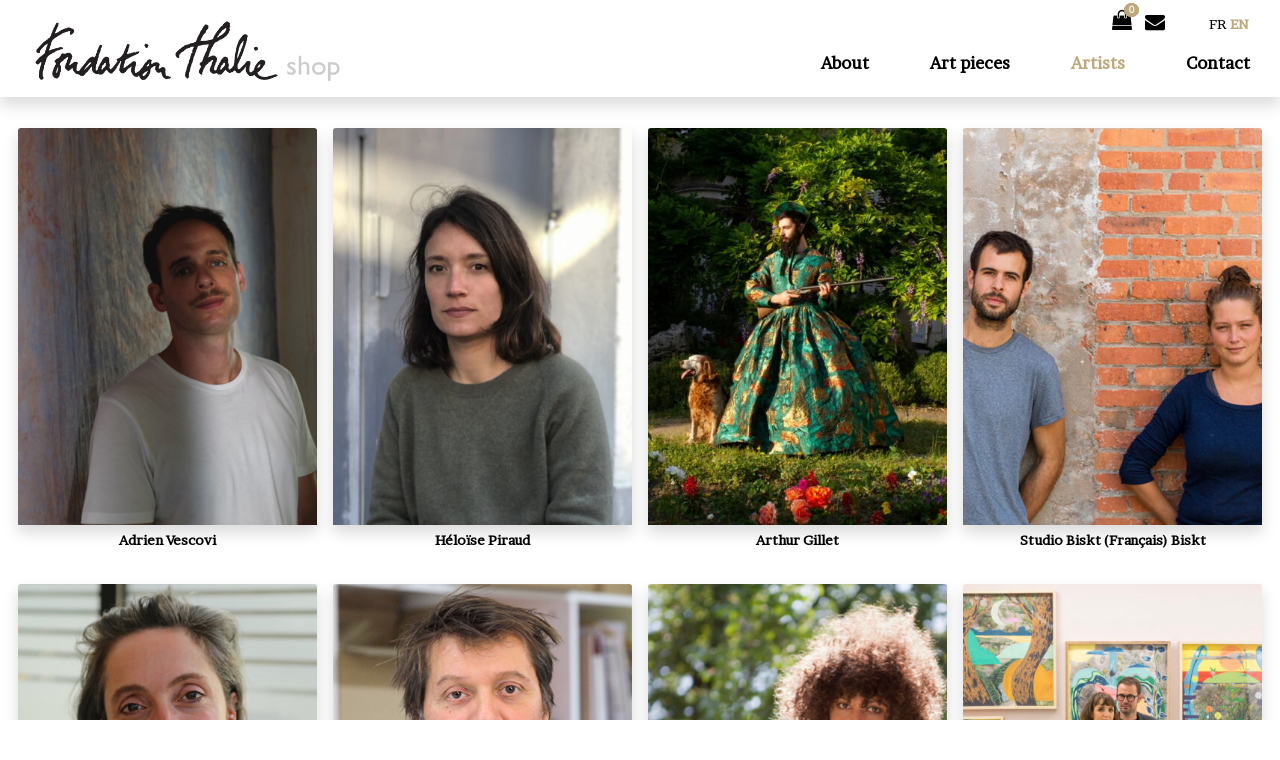

--- FILE ---
content_type: text/html; charset=UTF-8
request_url: https://shop.fondationthalie.org/en/artists-authors/
body_size: 9197
content:
<!DOCTYPE html>
<html lang="en-US">
<head>
    <meta charset="UTF-8">
    <meta name="viewport" content="width=device-width, initial-scale=1">
    <meta http-equiv="X-UA-Compatible" content="IE=edge">
    <link rel="profile" href="http://gmpg.org/xfn/11">
<title>Artist/Author &#8211; Fondation Thalie Shop</title>
<meta name='robots' content='max-image-preview:large' />
<link rel='dns-prefetch' href='//fonts.googleapis.com' />
<link rel="alternate" type="application/rss+xml" title="Fondation Thalie Shop &raquo; Feed" href="https://shop.fondationthalie.org/en/feed/" />
<link rel="alternate" type="application/rss+xml" title="Fondation Thalie Shop &raquo; Comments Feed" href="https://shop.fondationthalie.org/en/comments/feed/" />
<link rel="alternate" type="application/rss+xml" title="Fondation Thalie Shop &raquo; Artist/Author Feed" href="https://shop.fondationthalie.org/en/artists-authors/feed/" />
<style id='wp-img-auto-sizes-contain-inline-css' type='text/css'>
img:is([sizes=auto i],[sizes^="auto," i]){contain-intrinsic-size:3000px 1500px}
/*# sourceURL=wp-img-auto-sizes-contain-inline-css */
</style>
<style id='wp-emoji-styles-inline-css' type='text/css'>

	img.wp-smiley, img.emoji {
		display: inline !important;
		border: none !important;
		box-shadow: none !important;
		height: 1em !important;
		width: 1em !important;
		margin: 0 0.07em !important;
		vertical-align: -0.1em !important;
		background: none !important;
		padding: 0 !important;
	}
/*# sourceURL=wp-emoji-styles-inline-css */
</style>
<style id='wp-block-library-inline-css' type='text/css'>
:root{--wp-block-synced-color:#7a00df;--wp-block-synced-color--rgb:122,0,223;--wp-bound-block-color:var(--wp-block-synced-color);--wp-editor-canvas-background:#ddd;--wp-admin-theme-color:#007cba;--wp-admin-theme-color--rgb:0,124,186;--wp-admin-theme-color-darker-10:#006ba1;--wp-admin-theme-color-darker-10--rgb:0,107,160.5;--wp-admin-theme-color-darker-20:#005a87;--wp-admin-theme-color-darker-20--rgb:0,90,135;--wp-admin-border-width-focus:2px}@media (min-resolution:192dpi){:root{--wp-admin-border-width-focus:1.5px}}.wp-element-button{cursor:pointer}:root .has-very-light-gray-background-color{background-color:#eee}:root .has-very-dark-gray-background-color{background-color:#313131}:root .has-very-light-gray-color{color:#eee}:root .has-very-dark-gray-color{color:#313131}:root .has-vivid-green-cyan-to-vivid-cyan-blue-gradient-background{background:linear-gradient(135deg,#00d084,#0693e3)}:root .has-purple-crush-gradient-background{background:linear-gradient(135deg,#34e2e4,#4721fb 50%,#ab1dfe)}:root .has-hazy-dawn-gradient-background{background:linear-gradient(135deg,#faaca8,#dad0ec)}:root .has-subdued-olive-gradient-background{background:linear-gradient(135deg,#fafae1,#67a671)}:root .has-atomic-cream-gradient-background{background:linear-gradient(135deg,#fdd79a,#004a59)}:root .has-nightshade-gradient-background{background:linear-gradient(135deg,#330968,#31cdcf)}:root .has-midnight-gradient-background{background:linear-gradient(135deg,#020381,#2874fc)}:root{--wp--preset--font-size--normal:16px;--wp--preset--font-size--huge:42px}.has-regular-font-size{font-size:1em}.has-larger-font-size{font-size:2.625em}.has-normal-font-size{font-size:var(--wp--preset--font-size--normal)}.has-huge-font-size{font-size:var(--wp--preset--font-size--huge)}.has-text-align-center{text-align:center}.has-text-align-left{text-align:left}.has-text-align-right{text-align:right}.has-fit-text{white-space:nowrap!important}#end-resizable-editor-section{display:none}.aligncenter{clear:both}.items-justified-left{justify-content:flex-start}.items-justified-center{justify-content:center}.items-justified-right{justify-content:flex-end}.items-justified-space-between{justify-content:space-between}.screen-reader-text{border:0;clip-path:inset(50%);height:1px;margin:-1px;overflow:hidden;padding:0;position:absolute;width:1px;word-wrap:normal!important}.screen-reader-text:focus{background-color:#ddd;clip-path:none;color:#444;display:block;font-size:1em;height:auto;left:5px;line-height:normal;padding:15px 23px 14px;text-decoration:none;top:5px;width:auto;z-index:100000}html :where(.has-border-color){border-style:solid}html :where([style*=border-top-color]){border-top-style:solid}html :where([style*=border-right-color]){border-right-style:solid}html :where([style*=border-bottom-color]){border-bottom-style:solid}html :where([style*=border-left-color]){border-left-style:solid}html :where([style*=border-width]){border-style:solid}html :where([style*=border-top-width]){border-top-style:solid}html :where([style*=border-right-width]){border-right-style:solid}html :where([style*=border-bottom-width]){border-bottom-style:solid}html :where([style*=border-left-width]){border-left-style:solid}html :where(img[class*=wp-image-]){height:auto;max-width:100%}:where(figure){margin:0 0 1em}html :where(.is-position-sticky){--wp-admin--admin-bar--position-offset:var(--wp-admin--admin-bar--height,0px)}@media screen and (max-width:600px){html :where(.is-position-sticky){--wp-admin--admin-bar--position-offset:0px}}

/*# sourceURL=wp-block-library-inline-css */
</style><style id='global-styles-inline-css' type='text/css'>
:root{--wp--preset--aspect-ratio--square: 1;--wp--preset--aspect-ratio--4-3: 4/3;--wp--preset--aspect-ratio--3-4: 3/4;--wp--preset--aspect-ratio--3-2: 3/2;--wp--preset--aspect-ratio--2-3: 2/3;--wp--preset--aspect-ratio--16-9: 16/9;--wp--preset--aspect-ratio--9-16: 9/16;--wp--preset--color--black: #000000;--wp--preset--color--cyan-bluish-gray: #abb8c3;--wp--preset--color--white: #ffffff;--wp--preset--color--pale-pink: #f78da7;--wp--preset--color--vivid-red: #cf2e2e;--wp--preset--color--luminous-vivid-orange: #ff6900;--wp--preset--color--luminous-vivid-amber: #fcb900;--wp--preset--color--light-green-cyan: #7bdcb5;--wp--preset--color--vivid-green-cyan: #00d084;--wp--preset--color--pale-cyan-blue: #8ed1fc;--wp--preset--color--vivid-cyan-blue: #0693e3;--wp--preset--color--vivid-purple: #9b51e0;--wp--preset--gradient--vivid-cyan-blue-to-vivid-purple: linear-gradient(135deg,rgb(6,147,227) 0%,rgb(155,81,224) 100%);--wp--preset--gradient--light-green-cyan-to-vivid-green-cyan: linear-gradient(135deg,rgb(122,220,180) 0%,rgb(0,208,130) 100%);--wp--preset--gradient--luminous-vivid-amber-to-luminous-vivid-orange: linear-gradient(135deg,rgb(252,185,0) 0%,rgb(255,105,0) 100%);--wp--preset--gradient--luminous-vivid-orange-to-vivid-red: linear-gradient(135deg,rgb(255,105,0) 0%,rgb(207,46,46) 100%);--wp--preset--gradient--very-light-gray-to-cyan-bluish-gray: linear-gradient(135deg,rgb(238,238,238) 0%,rgb(169,184,195) 100%);--wp--preset--gradient--cool-to-warm-spectrum: linear-gradient(135deg,rgb(74,234,220) 0%,rgb(151,120,209) 20%,rgb(207,42,186) 40%,rgb(238,44,130) 60%,rgb(251,105,98) 80%,rgb(254,248,76) 100%);--wp--preset--gradient--blush-light-purple: linear-gradient(135deg,rgb(255,206,236) 0%,rgb(152,150,240) 100%);--wp--preset--gradient--blush-bordeaux: linear-gradient(135deg,rgb(254,205,165) 0%,rgb(254,45,45) 50%,rgb(107,0,62) 100%);--wp--preset--gradient--luminous-dusk: linear-gradient(135deg,rgb(255,203,112) 0%,rgb(199,81,192) 50%,rgb(65,88,208) 100%);--wp--preset--gradient--pale-ocean: linear-gradient(135deg,rgb(255,245,203) 0%,rgb(182,227,212) 50%,rgb(51,167,181) 100%);--wp--preset--gradient--electric-grass: linear-gradient(135deg,rgb(202,248,128) 0%,rgb(113,206,126) 100%);--wp--preset--gradient--midnight: linear-gradient(135deg,rgb(2,3,129) 0%,rgb(40,116,252) 100%);--wp--preset--font-size--small: 13px;--wp--preset--font-size--medium: 20px;--wp--preset--font-size--large: 36px;--wp--preset--font-size--x-large: 42px;--wp--preset--spacing--20: 0.44rem;--wp--preset--spacing--30: 0.67rem;--wp--preset--spacing--40: 1rem;--wp--preset--spacing--50: 1.5rem;--wp--preset--spacing--60: 2.25rem;--wp--preset--spacing--70: 3.38rem;--wp--preset--spacing--80: 5.06rem;--wp--preset--shadow--natural: 6px 6px 9px rgba(0, 0, 0, 0.2);--wp--preset--shadow--deep: 12px 12px 50px rgba(0, 0, 0, 0.4);--wp--preset--shadow--sharp: 6px 6px 0px rgba(0, 0, 0, 0.2);--wp--preset--shadow--outlined: 6px 6px 0px -3px rgb(255, 255, 255), 6px 6px rgb(0, 0, 0);--wp--preset--shadow--crisp: 6px 6px 0px rgb(0, 0, 0);}:where(.is-layout-flex){gap: 0.5em;}:where(.is-layout-grid){gap: 0.5em;}body .is-layout-flex{display: flex;}.is-layout-flex{flex-wrap: wrap;align-items: center;}.is-layout-flex > :is(*, div){margin: 0;}body .is-layout-grid{display: grid;}.is-layout-grid > :is(*, div){margin: 0;}:where(.wp-block-columns.is-layout-flex){gap: 2em;}:where(.wp-block-columns.is-layout-grid){gap: 2em;}:where(.wp-block-post-template.is-layout-flex){gap: 1.25em;}:where(.wp-block-post-template.is-layout-grid){gap: 1.25em;}.has-black-color{color: var(--wp--preset--color--black) !important;}.has-cyan-bluish-gray-color{color: var(--wp--preset--color--cyan-bluish-gray) !important;}.has-white-color{color: var(--wp--preset--color--white) !important;}.has-pale-pink-color{color: var(--wp--preset--color--pale-pink) !important;}.has-vivid-red-color{color: var(--wp--preset--color--vivid-red) !important;}.has-luminous-vivid-orange-color{color: var(--wp--preset--color--luminous-vivid-orange) !important;}.has-luminous-vivid-amber-color{color: var(--wp--preset--color--luminous-vivid-amber) !important;}.has-light-green-cyan-color{color: var(--wp--preset--color--light-green-cyan) !important;}.has-vivid-green-cyan-color{color: var(--wp--preset--color--vivid-green-cyan) !important;}.has-pale-cyan-blue-color{color: var(--wp--preset--color--pale-cyan-blue) !important;}.has-vivid-cyan-blue-color{color: var(--wp--preset--color--vivid-cyan-blue) !important;}.has-vivid-purple-color{color: var(--wp--preset--color--vivid-purple) !important;}.has-black-background-color{background-color: var(--wp--preset--color--black) !important;}.has-cyan-bluish-gray-background-color{background-color: var(--wp--preset--color--cyan-bluish-gray) !important;}.has-white-background-color{background-color: var(--wp--preset--color--white) !important;}.has-pale-pink-background-color{background-color: var(--wp--preset--color--pale-pink) !important;}.has-vivid-red-background-color{background-color: var(--wp--preset--color--vivid-red) !important;}.has-luminous-vivid-orange-background-color{background-color: var(--wp--preset--color--luminous-vivid-orange) !important;}.has-luminous-vivid-amber-background-color{background-color: var(--wp--preset--color--luminous-vivid-amber) !important;}.has-light-green-cyan-background-color{background-color: var(--wp--preset--color--light-green-cyan) !important;}.has-vivid-green-cyan-background-color{background-color: var(--wp--preset--color--vivid-green-cyan) !important;}.has-pale-cyan-blue-background-color{background-color: var(--wp--preset--color--pale-cyan-blue) !important;}.has-vivid-cyan-blue-background-color{background-color: var(--wp--preset--color--vivid-cyan-blue) !important;}.has-vivid-purple-background-color{background-color: var(--wp--preset--color--vivid-purple) !important;}.has-black-border-color{border-color: var(--wp--preset--color--black) !important;}.has-cyan-bluish-gray-border-color{border-color: var(--wp--preset--color--cyan-bluish-gray) !important;}.has-white-border-color{border-color: var(--wp--preset--color--white) !important;}.has-pale-pink-border-color{border-color: var(--wp--preset--color--pale-pink) !important;}.has-vivid-red-border-color{border-color: var(--wp--preset--color--vivid-red) !important;}.has-luminous-vivid-orange-border-color{border-color: var(--wp--preset--color--luminous-vivid-orange) !important;}.has-luminous-vivid-amber-border-color{border-color: var(--wp--preset--color--luminous-vivid-amber) !important;}.has-light-green-cyan-border-color{border-color: var(--wp--preset--color--light-green-cyan) !important;}.has-vivid-green-cyan-border-color{border-color: var(--wp--preset--color--vivid-green-cyan) !important;}.has-pale-cyan-blue-border-color{border-color: var(--wp--preset--color--pale-cyan-blue) !important;}.has-vivid-cyan-blue-border-color{border-color: var(--wp--preset--color--vivid-cyan-blue) !important;}.has-vivid-purple-border-color{border-color: var(--wp--preset--color--vivid-purple) !important;}.has-vivid-cyan-blue-to-vivid-purple-gradient-background{background: var(--wp--preset--gradient--vivid-cyan-blue-to-vivid-purple) !important;}.has-light-green-cyan-to-vivid-green-cyan-gradient-background{background: var(--wp--preset--gradient--light-green-cyan-to-vivid-green-cyan) !important;}.has-luminous-vivid-amber-to-luminous-vivid-orange-gradient-background{background: var(--wp--preset--gradient--luminous-vivid-amber-to-luminous-vivid-orange) !important;}.has-luminous-vivid-orange-to-vivid-red-gradient-background{background: var(--wp--preset--gradient--luminous-vivid-orange-to-vivid-red) !important;}.has-very-light-gray-to-cyan-bluish-gray-gradient-background{background: var(--wp--preset--gradient--very-light-gray-to-cyan-bluish-gray) !important;}.has-cool-to-warm-spectrum-gradient-background{background: var(--wp--preset--gradient--cool-to-warm-spectrum) !important;}.has-blush-light-purple-gradient-background{background: var(--wp--preset--gradient--blush-light-purple) !important;}.has-blush-bordeaux-gradient-background{background: var(--wp--preset--gradient--blush-bordeaux) !important;}.has-luminous-dusk-gradient-background{background: var(--wp--preset--gradient--luminous-dusk) !important;}.has-pale-ocean-gradient-background{background: var(--wp--preset--gradient--pale-ocean) !important;}.has-electric-grass-gradient-background{background: var(--wp--preset--gradient--electric-grass) !important;}.has-midnight-gradient-background{background: var(--wp--preset--gradient--midnight) !important;}.has-small-font-size{font-size: var(--wp--preset--font-size--small) !important;}.has-medium-font-size{font-size: var(--wp--preset--font-size--medium) !important;}.has-large-font-size{font-size: var(--wp--preset--font-size--large) !important;}.has-x-large-font-size{font-size: var(--wp--preset--font-size--x-large) !important;}
/*# sourceURL=global-styles-inline-css */
</style>

<style id='classic-theme-styles-inline-css' type='text/css'>
/*! This file is auto-generated */
.wp-block-button__link{color:#fff;background-color:#32373c;border-radius:9999px;box-shadow:none;text-decoration:none;padding:calc(.667em + 2px) calc(1.333em + 2px);font-size:1.125em}.wp-block-file__button{background:#32373c;color:#fff;text-decoration:none}
/*# sourceURL=/wp-includes/css/classic-themes.min.css */
</style>
<link rel='stylesheet' id='woocommerce-layout-css' href='https://shop.fondationthalie.org/wp-content/plugins/woocommerce/assets/css/woocommerce-layout.css?ver=5.6.2' type='text/css' media='all' />
<link rel='stylesheet' id='woocommerce-general-css' href='https://shop.fondationthalie.org/wp-content/plugins/woocommerce/assets/css/woocommerce.css?ver=5.6.2' type='text/css' media='all' />
<style id='woocommerce-inline-inline-css' type='text/css'>
.woocommerce form .form-row .required { visibility: visible; }
/*# sourceURL=woocommerce-inline-inline-css */
</style>
<link rel='stylesheet' id='wp-bootstrap-starter-bootstrap-css-css' href='https://shop.fondationthalie.org/wp-content/themes/leseditionsthalie/inc/assets/css/bootstrap.min.css?ver=6.9' type='text/css' media='all' />
<link rel='stylesheet' id='wp-bootstrap-starter-fontawesome-cdn-css' href='https://shop.fondationthalie.org/wp-content/themes/leseditionsthalie/inc/assets/css/font-awesome.min.css?ver=6.9' type='text/css' media='all' />
<link rel='stylesheet' id='wp-bootstrap-starter-imagezoom-css-css' href='https://shop.fondationthalie.org/wp-content/themes/leseditionsthalie/inc/assets/css/image-zoom.css?ver=6.9' type='text/css' media='all' />
<link rel='stylesheet' id='wp-bootstrap-starter-poppins-quicksand-css' href='https://fonts.googleapis.com/css?family=Quicksand&#038;ver=6.9' type='text/css' media='all' />
<link rel='stylesheet' id='wp-bootstrap-starter-poppins-brawler-css' href='https://fonts.googleapis.com/css2?family=Brawler&#038;display=swap&#038;ver=6.9' type='text/css' media='all' />
<link rel='stylesheet' id='wp-bootstrap-starter-style-css' href='https://shop.fondationthalie.org/wp-content/themes/leseditionsthalie/style.css?ver=6.9' type='text/css' media='all' />
<script type="text/javascript" src="https://shop.fondationthalie.org/wp-includes/js/jquery/jquery.min.js?ver=3.7.1" id="jquery-core-js"></script>
<script type="text/javascript" src="https://shop.fondationthalie.org/wp-includes/js/jquery/jquery-migrate.min.js?ver=3.4.1" id="jquery-migrate-js"></script>
<link rel="https://api.w.org/" href="https://shop.fondationthalie.org/en/wp-json/" /><link rel="EditURI" type="application/rsd+xml" title="RSD" href="https://shop.fondationthalie.org/xmlrpc.php?rsd" />
<meta name="generator" content="WordPress 6.9" />
<meta name="generator" content="WooCommerce 5.6.2" />
<meta name="generator" content="qTranslate-XT 3.9.2.p.1" />
<link hreflang="x-default" href="https://shop.fondationthalie.org/fr/artists-authors/" rel="alternate" />
<link hreflang="fr" href="https://shop.fondationthalie.org/fr/artists-authors/" rel="alternate" />
<link hreflang="en" href="https://shop.fondationthalie.org/en/artists-authors/" rel="alternate" />
<link rel="pingback" href="https://shop.fondationthalie.org/xmlrpc.php">    <style type="text/css">
        #page-sub-header { background: #fff; }
    </style>
    	<noscript><style>.woocommerce-product-gallery{ opacity: 1 !important; }</style></noscript>
	<style type="text/css">.recentcomments a{display:inline !important;padding:0 !important;margin:0 !important;}</style>	<style type="text/css">
			.site-title,
		.site-description {
			position: absolute;
			clip: rect(1px, 1px, 1px, 1px);
		}
		</style>
	<link rel="icon" href="https://shop.fondationthalie.org/wp-content/uploads/2021/06/cropped-icon_leseditionsthalie-32x32.png" sizes="32x32" />
<link rel="icon" href="https://shop.fondationthalie.org/wp-content/uploads/2021/06/cropped-icon_leseditionsthalie-192x192.png" sizes="192x192" />
<link rel="apple-touch-icon" href="https://shop.fondationthalie.org/wp-content/uploads/2021/06/cropped-icon_leseditionsthalie-180x180.png" />
<meta name="msapplication-TileImage" content="https://shop.fondationthalie.org/wp-content/uploads/2021/06/cropped-icon_leseditionsthalie-270x270.png" />
</head>

<body class="archive post-type-archive post-type-archive-artist wp-theme-leseditionsthalie theme-leseditionsthalie woocommerce-no-js hfeed en">


<div id="page" class="site">
	<a class="skip-link screen-reader-text" href="#content">Skip to content</a>
    	<header id="masthead" class="site-header fixed-top shadow navbar-light" role="banner">
        <div class="container">
            <nav class="navbar navbar-expand-lg p-0" style='background-color:white;'>
                <div class="navbar-brand" >
                    <a href="https://shop.fondationthalie.org/en/">
                        <img src="https://shop.fondationthalie.org/wp-content/themes/leseditionsthalie/inc/assets/img/shop.fondationthalie.org.png" alt="Fondation Thalie Shop">
                         <img src="https://shop.fondationthalie.org/wp-content/themes/leseditionsthalie/inc/assets/img/shop.fondationthalie.org.png" alt="Fondation Thalie Shop" class="logo-sm">
                    </a>
                </div>
                <button class="navbar-toggler" type="button" data-toggle="collapse" data-target="#main-nav" aria-controls="" aria-expanded="false" aria-label="Toggle navigation">
                    <span class="navbar-toggler-icon"></span>
                </button>
                <div id="main-nav" class="collapse navbar-collapse justify-content-end"><ul id="menu-primary" class="navbar-nav"><li itemscope="itemscope" itemtype="https://www.schema.org/SiteNavigationElement" id="menu-item-92" class="menu-item menu-item-type-post_type menu-item-object-page menu-item-92 nav-item"><a title="About" href="https://shop.fondationthalie.org/en/about/" class="nav-link">About</a></li>
<li itemscope="itemscope" itemtype="https://www.schema.org/SiteNavigationElement" id="menu-item-114" class="menu-item menu-item-type-post_type menu-item-object-page menu-item-114 nav-item"><a title="Art pieces" href="https://shop.fondationthalie.org/en/boutique/" class="nav-link">Art pieces</a></li>
<li itemscope="itemscope" itemtype="https://www.schema.org/SiteNavigationElement" id="menu-item-64" class="menu-item menu-item-type-post_type_archive menu-item-object-artist current-menu-item active menu-item-64 nav-item"><a title="Artists" href="https://shop.fondationthalie.org/en/artists-authors/" class="nav-link" aria-current="page">Artists</a></li>
<li itemscope="itemscope" itemtype="https://www.schema.org/SiteNavigationElement" id="menu-item-271" class="menu-item menu-item-type-post_type_archive menu-item-object-pos menu-item-271 nav-item"><a title="Contact" href="https://shop.fondationthalie.org/en/pos/" class="nav-link">Contact</a></li>
</ul></div>            </nav>
            
<ul class="language-chooser language-chooser-short qtranxs_language_chooser" id="qtranslate-chooser">
<li><a href="https://shop.fondationthalie.org/fr/artists-authors/" class="qtranxs_short_fr qtranxs_short" title="Français (fr)"><span>fr</span></a></li>
<li class="active"><a href="https://shop.fondationthalie.org/en/artists-authors/" class="qtranxs_short_en qtranxs_short" title="English (en)"><span>en</span></a></li>
</ul><div class="qtranxs_widget_end"></div>
            <div id="social-header">
                                <a id="mini-cart" href="https://shop.fondationthalie.org/en/panier/"><i class="fa fa-shopping-bag"></i></a>
                                                <a href="#newsletter" class="newsletter"><i class="fa fa-envelope"></i></a>
            </div>
        </div>
	</header><!-- #masthead -->
	<div id="content" class="site-content ">
        		<div class="container">
			<div class="row justify-content-center">
                        
	<section id="primary" class="content-area col-md-12">
		<div id="main" class="site-main row justify-content-center" role="main">

		
			<article id="post-1054" class="col-md-3 col-6 border-0 p-2 post-1054 artist type-artist status-publish has-post-thumbnail hentry">
	<div class="post-thumbnail">
		<a href="https://shop.fondationthalie.org/en/art-piece/tote-bag/" rel="bookmark">
		<img width="400" height="530" src="https://shop.fondationthalie.org/wp-content/uploads/2023/12/Adrien-Vescovi-portrait-400x530.png" class="card-img-top shadow wp-post-image" alt="" title="Adrien Vescovi" decoding="async" fetchpriority="high" /> 		</a>
	</div>
	<div class="card-body  pt-2">
		<h2 class="p-0 m-0 text-center font-normal"><a href="https://shop.fondationthalie.org/en/art-piece/tote-bag/" rel="bookmark" class="text-decoration-none">Adrien Vescovi</a></h2>
	</div><!-- .entry-header -->
</article><!-- #post-## --><article id="post-907" class="col-md-3 col-6 border-0 p-2 post-907 artist type-artist status-publish has-post-thumbnail hentry">
	<div class="post-thumbnail">
		<a href="https://shop.fondationthalie.org/en/artist-author/heloise-piraud-eng/" rel="bookmark">
		<img width="400" height="530" src="https://shop.fondationthalie.org/wp-content/uploads/2023/03/PORTRAIT_HELOISE_PIRAUD_THALIE_4-400x530.jpg" class="card-img-top shadow wp-post-image" alt="" title="Héloïse Piraud" decoding="async" /> 		</a>
	</div>
	<div class="card-body  pt-2">
		<h2 class="p-0 m-0 text-center font-normal"><a href="https://shop.fondationthalie.org/en/artist-author/heloise-piraud-eng/" rel="bookmark" class="text-decoration-none">Héloïse Piraud</a></h2>
	</div><!-- .entry-header -->
</article><!-- #post-## --><article id="post-841" class="col-md-3 col-6 border-0 p-2 post-841 artist type-artist status-publish has-post-thumbnail hentry">
	<div class="post-thumbnail">
		<a href="https://shop.fondationthalie.org/en/artist-author/arthur-gillet-eng/" rel="bookmark">
		<img width="400" height="530" src="https://shop.fondationthalie.org/wp-content/uploads/2022/12/Sans-titre-400x530.jpg" class="card-img-top shadow wp-post-image" alt="" title="Arthur Gillet" decoding="async" /> 		</a>
	</div>
	<div class="card-body  pt-2">
		<h2 class="p-0 m-0 text-center font-normal"><a href="https://shop.fondationthalie.org/en/artist-author/arthur-gillet-eng/" rel="bookmark" class="text-decoration-none">Arthur Gillet</a></h2>
	</div><!-- .entry-header -->
</article><!-- #post-## --><article id="post-716" class="col-md-3 col-6 border-0 p-2 post-716 artist type-artist status-publish has-post-thumbnail hentry">
	<div class="post-thumbnail">
		<a href="https://shop.fondationthalie.org/en/artist-author/studio-biskt/" rel="bookmark">
		<img width="400" height="530" src="https://shop.fondationthalie.org/wp-content/uploads/2022/02/bisktportraitwordress-400x530.jpg" class="card-img-top shadow wp-post-image" alt="" title="Studio Biskt" decoding="async" loading="lazy" /> 		</a>
	</div>
	<div class="card-body  pt-2">
		<h2 class="p-0 m-0 text-center font-normal"><a href="https://shop.fondationthalie.org/en/artist-author/studio-biskt/" rel="bookmark" class="text-decoration-none">Studio Biskt (Français) Biskt</a></h2>
	</div><!-- .entry-header -->
</article><!-- #post-## --><article id="post-412" class="col-md-3 col-6 border-0 p-2 post-412 artist type-artist status-publish has-post-thumbnail hentry">
	<div class="post-thumbnail">
		<a href="https://shop.fondationthalie.org/en/art-piece/private-architecture-oui-oui-non-non-eng/" rel="bookmark">
		<img width="400" height="530" src="https://shop.fondationthalie.org/wp-content/uploads/2024/03/Valerie-Mannaerts-small-def-photographe-Pascal-Mannaerts-400x530.jpeg" class="card-img-top shadow wp-post-image" alt="Valérie Mannaerts by © Pascal Mannaerts" title="Valérie Mannaerts" decoding="async" loading="lazy" /> 		</a>
	</div>
	<div class="card-body  pt-2">
		<h2 class="p-0 m-0 text-center font-normal"><a href="https://shop.fondationthalie.org/en/art-piece/private-architecture-oui-oui-non-non-eng/" rel="bookmark" class="text-decoration-none">Valérie Mannaerts</a></h2>
	</div><!-- .entry-header -->
</article><!-- #post-## --><article id="post-413" class="col-md-3 col-6 border-0 p-2 post-413 artist type-artist status-publish has-post-thumbnail hentry">
	<div class="post-thumbnail">
		<a href="https://shop.fondationthalie.org/en/art-piece/morphee-eng/" rel="bookmark">
		<img width="400" height="530" src="https://shop.fondationthalie.org/wp-content/uploads/2021/07/portrait3-lionel-esteve-400x530-1-400x530.jpg" class="card-img-top shadow wp-post-image" alt="" title="Lionel Estève" decoding="async" loading="lazy" srcset="https://shop.fondationthalie.org/wp-content/uploads/2021/07/portrait3-lionel-esteve-400x530-1.jpg 400w, https://shop.fondationthalie.org/wp-content/uploads/2021/07/portrait3-lionel-esteve-400x530-1-300x398.jpg 300w, https://shop.fondationthalie.org/wp-content/uploads/2021/07/portrait3-lionel-esteve-400x530-1-340x451.jpg 340w, https://shop.fondationthalie.org/wp-content/uploads/2021/07/portrait3-lionel-esteve-400x530-1-57x75.jpg 57w" sizes="auto, (max-width: 400px) 100vw, 400px" /> 		</a>
	</div>
	<div class="card-body  pt-2">
		<h2 class="p-0 m-0 text-center font-normal"><a href="https://shop.fondationthalie.org/en/art-piece/morphee-eng/" rel="bookmark" class="text-decoration-none">Lionel Estève</a></h2>
	</div><!-- .entry-header -->
</article><!-- #post-## --><article id="post-683" class="col-md-3 col-6 border-0 p-2 post-683 artist type-artist status-publish has-post-thumbnail hentry">
	<div class="post-thumbnail">
		<a href="https://shop.fondationthalie.org/en/art-piece/piece-numero-5-eng/" rel="bookmark">
		<img width="400" height="530" src="https://shop.fondationthalie.org/wp-content/uploads/2021/09/IMG_2693-400x530.jpg" class="card-img-top shadow wp-post-image" alt="" title="Anne Agdabou-Masson" decoding="async" loading="lazy" /> 		</a>
	</div>
	<div class="card-body  pt-2">
		<h2 class="p-0 m-0 text-center font-normal"><a href="https://shop.fondationthalie.org/en/art-piece/piece-numero-5-eng/" rel="bookmark" class="text-decoration-none">Anne Agdabou-Masson</a></h2>
	</div><!-- .entry-header -->
</article><!-- #post-## --><article id="post-549" class="col-md-3 col-6 border-0 p-2 post-549 artist type-artist status-publish has-post-thumbnail hentry">
	<div class="post-thumbnail">
		<a href="https://shop.fondationthalie.org/en/art-piece/eng-tote-bag-florentine-et-alexandre-lamarche-ovize/" rel="bookmark">
		<img width="400" height="530" src="https://shop.fondationthalie.org/wp-content/uploads/2021/09/Portrait-Lamarche-Ovize-400x530.jpeg" class="card-img-top shadow wp-post-image" alt="" title="Florentine &#038; Alexandre Lamarche-Ovize" decoding="async" loading="lazy" srcset="https://shop.fondationthalie.org/wp-content/uploads/2021/09/Portrait-Lamarche-Ovize-400x530.jpeg 400w, https://shop.fondationthalie.org/wp-content/uploads/2021/09/Portrait-Lamarche-Ovize-56x75.jpeg 56w" sizes="auto, (max-width: 400px) 100vw, 400px" /> 		</a>
	</div>
	<div class="card-body  pt-2">
		<h2 class="p-0 m-0 text-center font-normal"><a href="https://shop.fondationthalie.org/en/art-piece/eng-tote-bag-florentine-et-alexandre-lamarche-ovize/" rel="bookmark" class="text-decoration-none">Florentine & Alexandre Lamarche-Ovize</a></h2>
	</div><!-- .entry-header -->
</article><!-- #post-## --><article id="post-468" class="col-md-3 col-6 border-0 p-2 post-468 artist type-artist status-publish has-post-thumbnail hentry">
	<div class="post-thumbnail">
		<a href="https://shop.fondationthalie.org/en/art-piece/hydra_doki_04-eng/" rel="bookmark">
		<img width="400" height="530" src="https://shop.fondationthalie.org/wp-content/uploads/2021/09/Emmanuelle-Roule-©-Charlotte-Navio_-400x530.jpg" class="card-img-top shadow wp-post-image" alt="" title="Emmanuelle Roule" decoding="async" loading="lazy" srcset="https://shop.fondationthalie.org/wp-content/uploads/2021/09/Emmanuelle-Roule-©-Charlotte-Navio_-400x530.jpg 400w, https://shop.fondationthalie.org/wp-content/uploads/2021/09/Emmanuelle-Roule-©-Charlotte-Navio_-300x397.jpg 300w, https://shop.fondationthalie.org/wp-content/uploads/2021/09/Emmanuelle-Roule-©-Charlotte-Navio_-773x1024.jpg 773w, https://shop.fondationthalie.org/wp-content/uploads/2021/09/Emmanuelle-Roule-©-Charlotte-Navio_-768x1017.jpg 768w, https://shop.fondationthalie.org/wp-content/uploads/2021/09/Emmanuelle-Roule-©-Charlotte-Navio_-499x661.jpg 499w, https://shop.fondationthalie.org/wp-content/uploads/2021/09/Emmanuelle-Roule-©-Charlotte-Navio_-340x450.jpg 340w, https://shop.fondationthalie.org/wp-content/uploads/2021/09/Emmanuelle-Roule-©-Charlotte-Navio_-57x75.jpg 57w, https://shop.fondationthalie.org/wp-content/uploads/2021/09/Emmanuelle-Roule-©-Charlotte-Navio_-600x794.jpg 600w, https://shop.fondationthalie.org/wp-content/uploads/2021/09/Emmanuelle-Roule-©-Charlotte-Navio_.jpg 892w" sizes="auto, (max-width: 400px) 100vw, 400px" /> 		</a>
	</div>
	<div class="card-body  pt-2">
		<h2 class="p-0 m-0 text-center font-normal"><a href="https://shop.fondationthalie.org/en/art-piece/hydra_doki_04-eng/" rel="bookmark" class="text-decoration-none">Emmanuelle Roule</a></h2>
	</div><!-- .entry-header -->
</article><!-- #post-## --><article id="post-482" class="col-md-3 col-6 border-0 p-2 post-482 artist type-artist status-publish has-post-thumbnail hentry">
	<div class="post-thumbnail">
		<a href="https://shop.fondationthalie.org/en/art-piece/eng-piece-numero-1/" rel="bookmark">
		<img width="400" height="530" src="https://shop.fondationthalie.org/wp-content/uploads/2021/09/Pauline-Bonnet-400x530.jpg" class="card-img-top shadow wp-post-image" alt="" title="Pauline Bonnet" decoding="async" loading="lazy" srcset="https://shop.fondationthalie.org/wp-content/uploads/2021/09/Pauline-Bonnet-400x530.jpg 400w, https://shop.fondationthalie.org/wp-content/uploads/2021/09/Pauline-Bonnet-300x397.jpg 300w, https://shop.fondationthalie.org/wp-content/uploads/2021/09/Pauline-Bonnet-773x1024.jpg 773w, https://shop.fondationthalie.org/wp-content/uploads/2021/09/Pauline-Bonnet-768x1017.jpg 768w, https://shop.fondationthalie.org/wp-content/uploads/2021/09/Pauline-Bonnet-1160x1536.jpg 1160w, https://shop.fondationthalie.org/wp-content/uploads/2021/09/Pauline-Bonnet-1546x2048.jpg 1546w, https://shop.fondationthalie.org/wp-content/uploads/2021/09/Pauline-Bonnet-1440x1908.jpg 1440w, https://shop.fondationthalie.org/wp-content/uploads/2021/09/Pauline-Bonnet-499x661.jpg 499w, https://shop.fondationthalie.org/wp-content/uploads/2021/09/Pauline-Bonnet-340x450.jpg 340w, https://shop.fondationthalie.org/wp-content/uploads/2021/09/Pauline-Bonnet-57x75.jpg 57w, https://shop.fondationthalie.org/wp-content/uploads/2021/09/Pauline-Bonnet-600x795.jpg 600w, https://shop.fondationthalie.org/wp-content/uploads/2021/09/Pauline-Bonnet-scaled.jpg 1933w" sizes="auto, (max-width: 400px) 100vw, 400px" /> 		</a>
	</div>
	<div class="card-body  pt-2">
		<h2 class="p-0 m-0 text-center font-normal"><a href="https://shop.fondationthalie.org/en/art-piece/eng-piece-numero-1/" rel="bookmark" class="text-decoration-none">Pauline Bonnet</a></h2>
	</div><!-- .entry-header -->
</article><!-- #post-## --><article id="post-613" class="col-md-3 col-6 border-0 p-2 post-613 artist type-artist status-publish has-post-thumbnail hentry">
	<div class="post-thumbnail">
		<a href="https://shop.fondationthalie.org/en/artist-author/raphael-tiberghien-eng/" rel="bookmark">
		<img width="400" height="530" src="https://shop.fondationthalie.org/wp-content/uploads/2021/09/Portrait-Raphael-Tiberghien-©-Melissa-Boucher-scaled-e1631276976813-400x530.jpg" class="card-img-top shadow wp-post-image" alt="" title="Raphaël Tiberghien" decoding="async" loading="lazy" /> 		</a>
	</div>
	<div class="card-body  pt-2">
		<h2 class="p-0 m-0 text-center font-normal"><a href="https://shop.fondationthalie.org/en/artist-author/raphael-tiberghien-eng/" rel="bookmark" class="text-decoration-none">Raphaël Tiberghien</a></h2>
	</div><!-- .entry-header -->
</article><!-- #post-## --><article id="post-483" class="col-md-3 col-6 border-0 p-2 post-483 artist type-artist status-publish has-post-thumbnail hentry">
	<div class="post-thumbnail">
		<a href="https://shop.fondationthalie.org/en/artist-author/livia-spinga-eng/" rel="bookmark">
		<img width="400" height="530" src="https://shop.fondationthalie.org/wp-content/uploads/2021/09/Portrait-2-Livia-Spinga-400x530.jpg" class="card-img-top shadow wp-post-image" alt="" title="Livia Spinga" decoding="async" loading="lazy" /> 		</a>
	</div>
	<div class="card-body  pt-2">
		<h2 class="p-0 m-0 text-center font-normal"><a href="https://shop.fondationthalie.org/en/artist-author/livia-spinga-eng/" rel="bookmark" class="text-decoration-none">Livia Spinga</a></h2>
	</div><!-- .entry-header -->
</article><!-- #post-## -->
		</div><!-- #main -->
	</section><!-- #primary -->

			</div><!-- .row -->
		</div><!-- .container -->
	</div><!-- #content -->
    	<footer id="colophon" class="site-footer navbar-light font-btn" role="contentinfo">
		<div class="container p-4 w-80">
			<div class="row row-eq-height">
				<div class="col-md-3 d-flex align-items-center">
					<a href="http://www.fondationthalie.org" target="_blank">
						<img src="https://shop.fondationthalie.org/wp-content/themes/leseditionsthalie/inc/assets/img/FondationThalie_logo_white.svg" class="logo d-block" />
					</a>
				</div>
				<div class="col-md-8">
					<div class="row">
						<div class="col-md-7">
							<p class="pb-2">
								Pour acheter nos publications, écrire à <a href="mailto:info@fondationthalie.org" target=_blank>info@fondationthalie.org</a>. Nos espaces sont ouverts uniquement sur rdv les lundis et mardis de 10h à 13h et de 14h à 18h. 							</p>
						</div>
						<div class="col-md-5">
							<p class="pb-2">
								Fondation Thalie, is a private foundation with non-lucrative goal, registered in the commercial register of Brussels. VAT BE 0505.642.588							</p>
						</div>
					</div>
					<div class="row ">
						<div class="col-md-7">
							<p class="pb-2">
								
								15 rue Buchholtz 1050 Ixelles - Belgium								<br/>
								<a href="mailto:discutons@fondationthalie.org">discutons@fondationthalie.org</a><br/>
								<a href="https://www.fondationthalie.org" class="font-weight-bold">fondationthalie.org</a>
							</p>
						</div>
						<div class="col-md-5 mt-4">
							<div class="menu-footer-container"><ul id="menu-footer" class="menu"><li id="menu-item-369" class="menu-item menu-item-type-post_type menu-item-object-page menu-item-369"><a href="https://shop.fondationthalie.org/en/sales-conditions/">General terms and conditions of sale</a></li>
<li id="menu-item-368" class="menu-item menu-item-type-post_type menu-item-object-page menu-item-privacy-policy menu-item-368"><a rel="privacy-policy" href="https://shop.fondationthalie.org/en/legal/">Charte vie privée</a></li>
</ul></div>						</div>
					</div>
				</div>
			</div>
		</div>
	</footer><!-- #colophon -->
</div><!-- #page -->
<div class="cart-count-container"><span class="cart-count" >0</span></div>
<script type="speculationrules">
{"prefetch":[{"source":"document","where":{"and":[{"href_matches":"/en/*"},{"not":{"href_matches":["/wp-*.php","/wp-admin/*","/wp-content/uploads/*","/wp-content/*","/wp-content/plugins/*","/wp-content/themes/leseditionsthalie/*","/en/*\\?(.+)"]}},{"not":{"selector_matches":"a[rel~=\"nofollow\"]"}},{"not":{"selector_matches":".no-prefetch, .no-prefetch a"}}]},"eagerness":"conservative"}]}
</script>
	<script type="text/javascript">
		(function () {
			var c = document.body.className;
			c = c.replace(/woocommerce-no-js/, 'woocommerce-js');
			document.body.className = c;
		})();
	</script>
	<script type="text/javascript" src="https://shop.fondationthalie.org/wp-content/plugins/wc-aelia-foundation-classes/src/js/frontend/frontend.js" id="wc-aelia-foundation-classes-frontend-js"></script>
<script type="text/javascript" src="https://shop.fondationthalie.org/wp-content/plugins/woocommerce/assets/js/jquery-blockui/jquery.blockUI.min.js?ver=2.7.0-wc.5.6.2" id="jquery-blockui-js"></script>
<script type="text/javascript" id="wc-add-to-cart-js-extra">
/* <![CDATA[ */
var wc_add_to_cart_params = {"ajax_url":"/wp-admin/admin-ajax.php","wc_ajax_url":"https://shop.fondationthalie.org/en/?wc-ajax=%%endpoint%%","i18n_view_cart":"View cart","cart_url":"https://shop.fondationthalie.org/en/panier/","is_cart":"","cart_redirect_after_add":"no"};
//# sourceURL=wc-add-to-cart-js-extra
/* ]]> */
</script>
<script type="text/javascript" src="https://shop.fondationthalie.org/wp-content/plugins/woocommerce/assets/js/frontend/add-to-cart.min.js?ver=5.6.2" id="wc-add-to-cart-js"></script>
<script type="text/javascript" src="https://shop.fondationthalie.org/wp-content/plugins/woocommerce/assets/js/js-cookie/js.cookie.min.js?ver=2.1.4-wc.5.6.2" id="js-cookie-js"></script>
<script type="text/javascript" id="woocommerce-js-extra">
/* <![CDATA[ */
var woocommerce_params = {"ajax_url":"/wp-admin/admin-ajax.php","wc_ajax_url":"https://shop.fondationthalie.org/en/?wc-ajax=%%endpoint%%"};
//# sourceURL=woocommerce-js-extra
/* ]]> */
</script>
<script type="text/javascript" src="https://shop.fondationthalie.org/wp-content/plugins/woocommerce/assets/js/frontend/woocommerce.min.js?ver=5.6.2" id="woocommerce-js"></script>
<script type="text/javascript" id="wc-cart-fragments-js-extra">
/* <![CDATA[ */
var wc_cart_fragments_params = {"ajax_url":"/wp-admin/admin-ajax.php","wc_ajax_url":"https://shop.fondationthalie.org/en/?wc-ajax=%%endpoint%%","cart_hash_key":"wc_cart_hash_a37cfcc13a4af3fe80d9f4864136515f","fragment_name":"wc_fragments_a37cfcc13a4af3fe80d9f4864136515f","request_timeout":"5000"};
//# sourceURL=wc-cart-fragments-js-extra
/* ]]> */
</script>
<script type="text/javascript" src="https://shop.fondationthalie.org/wp-content/plugins/woocommerce/assets/js/frontend/cart-fragments.min.js?ver=5.6.2" id="wc-cart-fragments-js"></script>
<script type="text/javascript" src="https://shop.fondationthalie.org/wp-content/themes/leseditionsthalie/inc/assets/js/popper.min.js?ver=6.9" id="wp-bootstrap-starter-popper-js"></script>
<script type="text/javascript" src="https://shop.fondationthalie.org/wp-content/themes/leseditionsthalie/inc/assets/js/bootstrap.min.js?ver=6.9" id="wp-bootstrap-starter-bootstrapjs-js"></script>
<script type="text/javascript" src="https://shop.fondationthalie.org/wp-content/themes/leseditionsthalie/inc/assets/js/image-zoom.js?ver=6.9" id="wp-bootstrap-starter-imagezoomjs-js"></script>
<script type="text/javascript" src="https://shop.fondationthalie.org/wp-content/themes/leseditionsthalie/inc/assets/js/theme-script.js?ver=6.9" id="wp-bootstrap-starter-themejs-js"></script>
<script type="text/javascript" src="https://shop.fondationthalie.org/wp-content/themes/leseditionsthalie/inc/assets/js/skip-link-focus-fix.min.js?ver=20151215" id="wp-bootstrap-starter-skip-link-focus-fix-js"></script>
<script id="wp-emoji-settings" type="application/json">
{"baseUrl":"https://s.w.org/images/core/emoji/17.0.2/72x72/","ext":".png","svgUrl":"https://s.w.org/images/core/emoji/17.0.2/svg/","svgExt":".svg","source":{"concatemoji":"https://shop.fondationthalie.org/wp-includes/js/wp-emoji-release.min.js?ver=6.9"}}
</script>
<script type="module">
/* <![CDATA[ */
/*! This file is auto-generated */
const a=JSON.parse(document.getElementById("wp-emoji-settings").textContent),o=(window._wpemojiSettings=a,"wpEmojiSettingsSupports"),s=["flag","emoji"];function i(e){try{var t={supportTests:e,timestamp:(new Date).valueOf()};sessionStorage.setItem(o,JSON.stringify(t))}catch(e){}}function c(e,t,n){e.clearRect(0,0,e.canvas.width,e.canvas.height),e.fillText(t,0,0);t=new Uint32Array(e.getImageData(0,0,e.canvas.width,e.canvas.height).data);e.clearRect(0,0,e.canvas.width,e.canvas.height),e.fillText(n,0,0);const a=new Uint32Array(e.getImageData(0,0,e.canvas.width,e.canvas.height).data);return t.every((e,t)=>e===a[t])}function p(e,t){e.clearRect(0,0,e.canvas.width,e.canvas.height),e.fillText(t,0,0);var n=e.getImageData(16,16,1,1);for(let e=0;e<n.data.length;e++)if(0!==n.data[e])return!1;return!0}function u(e,t,n,a){switch(t){case"flag":return n(e,"\ud83c\udff3\ufe0f\u200d\u26a7\ufe0f","\ud83c\udff3\ufe0f\u200b\u26a7\ufe0f")?!1:!n(e,"\ud83c\udde8\ud83c\uddf6","\ud83c\udde8\u200b\ud83c\uddf6")&&!n(e,"\ud83c\udff4\udb40\udc67\udb40\udc62\udb40\udc65\udb40\udc6e\udb40\udc67\udb40\udc7f","\ud83c\udff4\u200b\udb40\udc67\u200b\udb40\udc62\u200b\udb40\udc65\u200b\udb40\udc6e\u200b\udb40\udc67\u200b\udb40\udc7f");case"emoji":return!a(e,"\ud83e\u1fac8")}return!1}function f(e,t,n,a){let r;const o=(r="undefined"!=typeof WorkerGlobalScope&&self instanceof WorkerGlobalScope?new OffscreenCanvas(300,150):document.createElement("canvas")).getContext("2d",{willReadFrequently:!0}),s=(o.textBaseline="top",o.font="600 32px Arial",{});return e.forEach(e=>{s[e]=t(o,e,n,a)}),s}function r(e){var t=document.createElement("script");t.src=e,t.defer=!0,document.head.appendChild(t)}a.supports={everything:!0,everythingExceptFlag:!0},new Promise(t=>{let n=function(){try{var e=JSON.parse(sessionStorage.getItem(o));if("object"==typeof e&&"number"==typeof e.timestamp&&(new Date).valueOf()<e.timestamp+604800&&"object"==typeof e.supportTests)return e.supportTests}catch(e){}return null}();if(!n){if("undefined"!=typeof Worker&&"undefined"!=typeof OffscreenCanvas&&"undefined"!=typeof URL&&URL.createObjectURL&&"undefined"!=typeof Blob)try{var e="postMessage("+f.toString()+"("+[JSON.stringify(s),u.toString(),c.toString(),p.toString()].join(",")+"));",a=new Blob([e],{type:"text/javascript"});const r=new Worker(URL.createObjectURL(a),{name:"wpTestEmojiSupports"});return void(r.onmessage=e=>{i(n=e.data),r.terminate(),t(n)})}catch(e){}i(n=f(s,u,c,p))}t(n)}).then(e=>{for(const n in e)a.supports[n]=e[n],a.supports.everything=a.supports.everything&&a.supports[n],"flag"!==n&&(a.supports.everythingExceptFlag=a.supports.everythingExceptFlag&&a.supports[n]);var t;a.supports.everythingExceptFlag=a.supports.everythingExceptFlag&&!a.supports.flag,a.supports.everything||((t=a.source||{}).concatemoji?r(t.concatemoji):t.wpemoji&&t.twemoji&&(r(t.twemoji),r(t.wpemoji)))});
//# sourceURL=https://shop.fondationthalie.org/wp-includes/js/wp-emoji-loader.min.js
/* ]]> */
</script>
<!-- Global site tag (gtag.js) - Google Analytics -->
<script async src="https://www.googletagmanager.com/gtag/js?id=G-ET61H1PQ12"></script>
<script>
  window.dataLayer = window.dataLayer || [];
  function gtag(){dataLayer.push(arguments);}
  gtag('js', new Date());

  gtag('config', 'G-ET61H1PQ12');
</script>
<script type="text/javascript" src="//s7.addthis.com/js/300/addthis_widget.js#pubid=ra-602eac409bee15cb"></script>
</body>
</html>

--- FILE ---
content_type: text/css
request_url: https://shop.fondationthalie.org/wp-content/themes/leseditionsthalie/style.css?ver=6.9
body_size: 8492
content:
/*
Theme Name: WP Bootstrap Starter
Theme URI: https://afterimagedesigns.com/wp-bootstrap-starter/
Author: Afterimage Designs
Author URI: https://afterimagedesigns.com/
Description:  The best WordPress starter theme based on the most powerful frameworks in the world: "_s" (by Automattic, the main people behind WordPress development), Twitter Bootstrap (the most popular HTML, CSS, and JS framework for developing responsive, mobile first projects on the web) and Font Awesome (or Fontawesome, a full suite of 675+ pictographic icons for easy scalable vector graphics on websites). This theme, like WordPress, is licensed under the GPL. You can use this theme as base for your next WordPress theme project and you are allowed to remove the link at the footer or do whatever you want. Your feedback on how we can continuously improve this WordPress Starter Theme Bootstrap will be highly appreciated. Page templates includes Right-sidebar (default page template), Left-Sidebar, Full-Width, Blank with container, Blank without container Page. Other features - Currently using Bootstrap v4.0.0 , Widgetized footer area, WooCommerce ready, Compatible with Contact Form 7, Compatible with Visual Composer, Compatible with Elementor Page Builder. This theme will be an active project which we will update from time to time. Check this page regularly for the updates.
Version: 3.3.6
License: GNU General Public License v2 or later
License URI: LICENSE
Text Domain: wp-bootstrap-starter
Requires at least: 4.7
Requires PHP: 5.2.4
Tested up to: 5.4
Tags: blog, custom-menu, featured-images, threaded-comments, translation-ready, right-sidebar, custom-background, e-commerce, theme-options, sticky-post, full-width-template
*/

/*--------------------------------------------------------------
>>> TABLE OF CONTENTS:
----------------------------------------------------------------
# Vars & fonts
# Normalize
# Typography
# Elements
# Forms
# Navigation
  ## Links
  ## Menus
# Accessibility
# Alignments
# Clearings
# Widgets
# Content
  ## Posts and pages
  ## Comments
# Infinite scroll
# Media
  ## Captions
  ## Galleries
# Woocommerce
# Footer
--------------------------------------------------------------*/

/*--------------------------------------------------------------
# Vars & fonts
--------------------------------------------------------------*/

@font-face {
    font-family: 'Albertus Nova';
    src: local('Albertus Nova Light'), local('AlbertusNova-Light'), url('inc/assets/fonts/AlbertusNova-Light.woff2') format('woff2'), url('inc/assets/fonts/AlbertusNova-Light.woff') format('woff');
    font-weight: 300;
    font-style: normal;
}
:root {
    --primary: rgb(190, 169, 125);
    --lite-primary: rgb(220, 211, 193);
    --text-font: 'Brawler', serif;
    --btn-font: 'Quicksand', sans-serif;
    --heading-font: 'Brawler', serif;
}
/*--------------------------------------------------------------
# Normalize
--------------------------------------------------------------*/

body {
    margin: 0;
    -webkit-font-smoothing: auto;
    background: #fff;
    font-family: var(--text-font);
    font-size: 0.9rem;
    overflow-x: hidden;
    /* Fallback for when there is no custom background color defined. */
}
article, aside, details, figcaption, figure, footer, header, main, menu, nav, section, summary {
    display: block;
}
audio, canvas, progress, video {
    display: inline-block;
    vertical-align: baseline;
}
audio:not([controls]) {
    display: none;
    height: 0;
}
[hidden], template {
    display: none;
}
a {
    background-color: transparent;
}
a:active, a:hover {
    outline: 0;
}
a:focus, button:focus {
    outline: none !important;
    border: none;
}
dfn {
    font-style: italic;
}
mark {
    background: #ff0;
    color: #000;
}
small {
    font-size: 80%;
}
sub, sup {
    font-size: 75%;
    line-height: 0;
    position: relative;
    vertical-align: baseline;
}
sup {
    top: -0.5em;
}
sub {
    bottom: -0.25em;
}
img {
    border: 0;
}
svg:not(:root) {
    overflow: hidden;
}
figure {
    margin: 1em 2.5rem;
}
hr {
    box-sizing: content-box;
    height: 0;
}
button {
    overflow: visible;
}
button, select {
    text-transform: none;
}
button, html input[type="button"], input[type="reset"], input[type="submit"], a.button {
    -webkit-appearance: button;
    cursor: pointer;
    font-family: var(--btn-font);
}
button[disabled], html input[disabled] {
    cursor: default;
}
button::-moz-focus-inner, input::-moz-focus-inner {
    border: 0;
    padding: 0;
}
input {
    line-height: normal;
}
input[type="checkbox"], input[type="radio"] {
    box-sizing: border-box;
    padding: 0;
}
input[type="number"]::-webkit-inner-spin-button, input[type="number"]::-webkit-outer-spin-button {
    height: auto;
}
input[type="search"]::-webkit-search-cancel-button, input[type="search"]::-webkit-search-decoration {
    -webkit-appearance: none;
}
.form-control {
    height: calc(1.5em + 0.5rem + 2px);
}
.form-control:focus {
    border-color: var(--primary);
    box-shadow: 0 0 0 0.2rem rgba(251, 191, 148, 0.25);
}
fieldset {
    border: 1px solid #c0c0c0;
    margin: 0 2px;
    padding: 0.35em 0.625em 0.75em;
}
legend {
    border: 0;
    padding: 0;
}
textarea {
    overflow: auto;
}
optgroup {
    font-weight: bold;
}
table {
    border-collapse: collapse;
    border-spacing: 0;
}
td, th {
    padding: 0;
}
label {
    margin-bottom: 0;
}
.round-border-bottom::after {
    content: " ";
    width: 100%;
    display: block;
    height: 1px;
    background: var(--primary);
}
.round-border-middle::after {
    content: " ";
    width: 100%;
    display: block;
    width: 100%;
    margin-top: -11px;
    height: 1px;
    background: var(--primary);
}
@media (min-width: 1280px) {
    .container, .container-lg, .container-md, .container-sm, .container-xl {
        max-width: 1260px;
    }
}
/*--------------------------------------------------------------
# Typography
--------------------------------------------------------------*/

h1, h2, h3, h4, h5, h6 {
    clear: both;
    font-family: var(--heading-font);
    color: #000;
    font-weight: bold;
}
h1 {
    font-size: 2.1rem;
    padding-bottom: 10px;
}
h2 {
    font-size: 1.2rem;
    padding-bottom: 0.3em;
    line-height: 1.25;
}
h3 {
    font-size: 1.1rem;
    line-height: 25px;
}
h4 {
    font-size: 1.0rem;
    line-height: 20px;
}
h5 {
    font-size: 0.9rem;
    line-height: 17.5px;
}
p {
    margin-bottom: 0.5em;
    line-height: 1.4rem;
}
h1.entry-title {}
h2.entry-title {}
h3.widget-title {
    font-size: 1.2rem;
}
.text-small {
    font-size: 0.85rem;
    line-height: 1.1rem;
}
.text-small p {
    line-height: 1.2rem;
}
a {
    color: #000;
    text-decoration: underline;
}
a:hover {
    color: #000;
}
a:hover, a.btn {
    text-decoration: none;
}
.font-heading {
    font-family: var(--heading-font);
}
.font-normal {
    font-family: var(--text-font);
}
.font-btn {
    font-family: var(--btn-font);
}
.color-primary {
    color: var(--primary);
}
a.color-primary:hover {
    color: var(--lite-primary);
}
.bg-primary {
    background-color: var(--primary) !important;
}
.mt-6 {
    margin-top: 3rem !important;
}
/*--------------------------------------------------------------
# Elements
--------------------------------------------------------------*/

img {
    height: auto;
    /* Make sure images are scaled correctly. */
    max-width: 100%;
    /* Adhere to container width. */
}
figure {
    margin: 0;
}
table {
    margin: 0 0 1.5em;
    width: 100%;
}
/*--------------------------------------------------------------
# Forms
--------------------------------------------------------------*/

/*--------------------------------------------------------------
# Navigation
--------------------------------------------------------------*/

header#masthead {
    margin-bottom: 0;
    background: transparent;
    box-shadow: 0 0.5rem 1rem rgb(0 0 0 / 5%);
    padding: .74rem 1rem;
}
@media (max-width: 768px) {
    header#masthead {
        padding: .74rem 0.1rem;
    }
}
@media (max-width: 1000px) {
    header#masthead {
        background: #fff;
    }
}
@media (min-width: 1000px) {
    header#masthead:before {
        background: #fff;
        content: " ";
        display: block;
        width: 100%;
        position: fixed;
        top: 0;
        left: 0;
        height: 17px;
        z-index: 10;
    }
    header#masthead:after {
        background: #fff;
        content: " ";
        display: block;
        width: 100%;
        position: fixed;
        top: 86px;
        left: 0;
        height: 10px;
        z-index: 10;
    }
}
@media (min-width: 1280px) {
    header#masthead:after {
        top: 87px;
    }
}
header#masthead .container {
    position: relative;
}
.navbar-brand {
    height: auto;
    padding-bottom: 0;
    padding-top: 5px;
}
@media (max-width: 480px) {
    .navbar-brand {
        padding-top: 0px;
    }
}
.navbar-brand img {
    height: 70px;
    background: rgba(0, 0, 0, 0.2);
}
.navbar-brand img.logo-sm {
    display: none;
    background: none;
    height: 40px;
}
@media (max-width: 1000px) {
    .navbar-brand img {
        display: none;
    }
    .navbar-brand img.logo-sm {
        display: inline;
        margin-top: -3px;
    }
}
@media (max-width: 480px) {
    .navbar-brand img.logo-sm {
        height: 35px;
    }
}
@media (max-width: 325px) {
    .navbar-brand img.logo-sm {
        height: 28px;
    }
}
.navbar-brand>a {
    color: rgba(0, 0, 0, 0.9);
    font-size: 1.1rem;
    outline: medium none;
    text-decoration: none;
    color: #fff;
    font-weight: 700;
}
.navbar-brand>a:visited, .navbar-brand>a:hover {
    text-decoration: none;
}
@media (min-width: 1000px) {
    .navbar-brand:before {
        position: fixed;
        top: 17px;
        height: 70px;
        background: #fff;
        display: block;
        width: calc((100% - 930px) / 2);
        content: ' ';
        left: 0;
    }
    .navbar-brand:after {
        position: fixed;
        top: 17px;
        height: 70px;
        background: #fff;
        display: block;
        left: calc((100% - 930px) / 2 + 400px);
        content: ' ';
        width: 100%;
    }
}
@media (min-width: 1200px) {
    .navbar-brand:before {
        width: calc((100% - 1110px) / 2);
    }
    .navbar-brand:after {
        left: calc((100% - 1110px) / 2 + 400px);
    }
}
@media (min-width: 1280px) {
    .navbar-brand:before {
        width: calc((100% - 1230px) / 2);
    }
    .navbar-brand:after {
        left: calc((100% - 1230px) / 2 + 400px);
    }
}
#page-sub-header {
    position: relative;
    padding-top: 5rem;
    padding-bottom: 0;
    text-align: center;
    font-size: 1.25rem;
    background-size: cover !important;
}
body:not(.theme-preset-active) #page-sub-header h1 {
    line-height: 1.6;
    font-size: 4rem;
    color: #563e7c;
    margin: 0 0 1rem;
    border: 0;
    padding: 0;
}
#page-sub-header p {
    margin-bottom: 0;
    line-height: 1.4;
    font-size: 1.25rem;
    font-weight: 300;
}
body:not(.theme-preset-active) #page-sub-header p {
    color: #212529;
}
a.page-scroller {
    color: #333;
    font-size: 2.6rem;
    display: inline-block;
    margin-top: 2rem;
}
@media screen and (min-width: 768px) {
    body:not(.theme-preset-active) #page-sub-header h1 {
        font-size: 3.750rem;
    }
    body:not(.theme-preset-active) #page-sub-header {
        font-size: 1.25rem;
    }
}
@media screen and (min-width: 992px) {
    #page-sub-header p {
        max-width: 43rem;
        margin: 0 auto;
    }
}
.navbar-light .navbar-toggler-icon {
    background-image: url("data:image/svg+xml;charset=utf8,%3Csvg viewBox='0 0 32 32' xmlns='http://www.w3.org/2000/svg'%3E%3Cpath stroke='rgba(0, 0, 0, 1)' stroke-width='2' stroke-linecap='round' stroke-miterlimit='10' d='M4 8h24M4 16h24M4 24h24'/%3E%3C/svg%3E");
}
@media screen and (max-width: 480px) {
    header#masthead .container {
        padding-right: 5px;
        padding-left: 5px;
    }
}
#social-header {
    position: absolute;
    top: -12px;
    right: 100px;
    z-index: 999;
}
@media (max-width: 992px) {
    #social-header {
        top: 0px;
        right: 65px;
    }
}
@media (max-width: 480px) {
    #social-header {
        top: 0px;
        right: 45px;
    }
}
#social-header a {
    font-size: 20px;
    margin: 0 5px;
    color: #000;
    display: inline-block;
    padding: 6px 0 0 0;
}
@media (max-width: 480px) {
    #social-header a {
        font-size: 15px;
        margin: 0 3px;
    }
}
#social-header a.vimeo {
    margin: 0 2px;
}
#mini-cart {
    top: -2px;
    position: relative;
}
#social-header a:last-child {
    margin: 0 0 0 5px;
}
#social-header a i {
    vertical-align: middle;
}
.cart-count-container {
    -moz-border-radius: 50%;
    -webkit-border-radius: 50%;
    border-radius: 50%;
    color: #FFF;
    font-family: var(--btn-font);
    background: var(--primary);
    font-weight: bold;
    border: 1px solid var(--primary);
    font-size: 10px;
    line-height: 12px;
    min-width: 15px;
    text-align: center;
    display: block;
    position: absolute;
    top: 6px;
    margin-left: 12px;
}
@media (max-width: 480px) {
    .cart-count-container {
        font-size: 8px;
        line-height: 10px;
        min-width: 12px;
    }
}
.cart-count-container.active {
    width: 55px;
    height: 55px;
    font-size: 40px;
    line-height: 55px;
    top: -15px;
    left: -15px;
    opacity: 0;
    transition: opacity 0.8s ease, width 0.8s ease, height 0.8s ease, left 0.1s linear, top 0.1s linear;
}
#social-header a:hover {
    color: var(--primary);
}
.qtranxs_language_chooser {
    position: absolute;
    top: 3px;
    right: 15px;
    text-transform: uppercase;
    list-style: none;
    padding: 0;
    margin: 0;
    z-index: 999;
}
@media (max-width: 992px) {
    .qtranxs_language_chooser {
        right: auto;
        top: 15px;
        right: 145px;
    }
}
@media (max-width: 480px) {
    .qtranxs_language_chooser {
        right: auto;
        top: 9px;
        right: 100px;
    }
}
.qtranxs_language_chooser li {
    display: inline-block;
}
.qtranxs_language_chooser a, .qtranxs_language_chooser a:hover, .qtranxs_language_chooser a:focus {
    color: #000;
    text-decoration: none;
    letter-spacing: 0.5px;
    font-weight: 500;
}
.qtranxs_language_chooser li.active a {
    color: var(--primary);
    font-weight: bold;
}
/*--------------------------------------------------------------
## Links
--------------------------------------------------------------*/

/*--------------------------------------------------------------
## Menus
--------------------------------------------------------------*/

#masthead nav {
    padding-left: 0;
    padding-right: 0;
}
.navbar-nav {
    padding-top: 30px;
    z-index: 999;
}
body:not(.theme-preset-active) #masthead .navbar-nav>li>a {
    padding: 0.5rem 2rem;
    font-weight: bold;
    text-decoration: none;
    color: #000;
    font-size: 1.1rem;
}
body:not(.theme-preset-active) #masthead .navbar-nav>li>a.disabled {
    opacity: 0.7;
}
body:not(.theme-preset-active) #masthead .navbar-nav>li>a:hover, body:not(.theme-preset-active) #masthead .navbar-nav>li.current_page_item>a, body:not(.theme-preset-active) #masthead .navbar-nav>li.current-menu-item>a {
    color: var(--primary);
}
body:not(.theme-preset-active) #masthead .navbar-nav>li:last-child>a {
    padding: 0.5rem 0 0.5rem 2rem;
}
.navbar-toggle .icon-bar {
    background: #000 none repeat scroll 0 0;
}
.dropdown-menu .dropdown-toggle::after {
    border-bottom: 0.3em solid transparent;
    border-left: 0.3em solid;
    border-top: 0.3em solid transparent;
}
.dropdown.menu-item-has-children .dropdown.menu-item-has-children {
    position: relative;
}
.dropdown.menu-item-has-children .dropdown.menu-item-has-children>.dropdown-menu {
    top: 0;
    left: 100%;
    margin-top: -6px;
    margin-left: -1px;
    -webkit-border-radius: 0 6px 6px 6px;
    -moz-border-radius: 0 6px 6px;
    border-radius: 0 6px 6px 6px;
}
.dropdown.menu-item-has-children .dropdown.menu-item-has-children:hover>.dropdown-menu {
    display: block;
}
.dropdown.menu-item-has-children .dropdown.menu-item-has-children>a:after {
    display: block;
    content: " ";
    float: right;
    width: 0;
    height: 0;
    border-color: transparent;
    border-style: solid;
    border-width: 5px 0 5px 5px;
    border-left-color: #ccc;
    margin-top: 5px;
    margin-right: -10px;
}
.dropdown.menu-item-has-children .dropdown.menu-item-has-children:hover>a:after {
    border-left-color: #fff;
}
.dropdown.menu-item-has-children .dropdown.menu-item-has-children.pull-left {
    float: none;
}
.dropdown.menu-item-has-children .dropdown.menu-item-has-children.pull-left>.dropdown-menu {
    left: -100%;
    margin-left: 10px;
    -webkit-border-radius: 6px 0 6px 6px;
    -moz-border-radius: 6px 0 6px 6px;
    border-radius: 6px 0 6px 6px;
}
/* Small menu. */

.menu-toggle, .main-navigation.toggled ul {
    display: block;
}
.dropdown-item {
    line-height: 1.2;
    padding-bottom: 0.313rem;
    padding-top: 0.313rem;
}
.dropdown-menu {
    min-width: 12.500rem;
}
.dropdown .open .dropdown-menu {
    display: block;
    left: 12.250em;
    top: 0;
}
.dropdown-menu .dropdown-item {
    white-space: normal;
    background: transparent;
    line-height: 1.6;
}
.dropdown-menu .dropdown-item:hover {
    background: transparent;
}
@media screen and (min-width: 769px) {
    .dropdown-menu li>.dropdown-menu {
        right: -9.875rem;
        top: 1.375rem;
    }
}
@media screen and (max-width: 991px) {
    .navbar-nav .dropdown-menu {
        border: medium none;
        margin-left: 1.250rem;
        padding: 0;
    }
    .dropdown-menu li a {
        padding: 0;
    }
    #masthead .navbar-nav>li>a {
        padding-bottom: 0.625rem;
        padding-top: 0.313rem;
    }
    .navbar-light .navbar-toggler {
        border: medium none;
        outline: none;
        padding: 0;
    }
}
.site-main .comment-navigation, .site-main .posts-navigation, .site-main .post-navigation {
    margin: 0 0 1.5em;
    overflow: hidden;
}
.comment-navigation .nav-previous, .posts-navigation .nav-previous, .post-navigation .nav-previous {
    float: left;
    width: 50%;
}
.comment-navigation .nav-next, .posts-navigation .nav-next, .post-navigation .nav-next {
    float: right;
    text-align: right;
    width: 50%;
}
.comment-content.card-block {
    padding: 20px;
}
.navigation.post-navigation {
    padding-top: 1.875rem;
}
.post-navigation .nav-previous a, .post-navigation .nav-next a {
    border: 1px solid #ddd;
    border-radius: 0.938rem;
    display: inline-block;
    padding: 0.313rem 0.875rem;
    text-decoration: none;
}
.post-navigation .nav-next a::after {
    content: " \2192";
}
.post-navigation .nav-previous a::before {
    content: "\2190 ";
}
.post-navigation .nav-previous a:hover, .post-navigation .nav-next a:hover {
    background: #eee none repeat scroll 0 0;
}
/*--------------------------------------------------------------
# Accessibility
--------------------------------------------------------------*/

/* Text meant only for screen readers. */

.screen-reader-text {
    clip: rect(1px, 1px, 1px, 1px);
    position: absolute !important;
    height: 1px;
    width: 1px;
    overflow: hidden;
    word-wrap: normal !important;
    /* Many screen reader and browser combinations announce broken words as they would appear visually. */
}
.screen-reader-text:focus {
    background-color: #f1f1f1;
    border-radius: 3px;
    box-shadow: 0 0 2px 2px rgba(0, 0, 0, 0.6);
    clip: auto !important;
    color: #21759b;
    display: block;
    font-size: 14px;
    font-size: 0.875rem;
    font-weight: bold;
    height: auto;
    left: 0.313rem;
    line-height: normal;
    padding: 0.938rem 1.438rem 0.875rem;
    text-decoration: none;
    top: 0.313rem;
    width: auto;
    z-index: 100000;
    /* Above WP toolbar. */
}
/* Do not show the outline on the skip link target. */

#content[tabindex="-1"]:focus {
    outline: 0;
}
/*--------------------------------------------------------------
# Alignments
--------------------------------------------------------------*/

.alignleft {
    display: inline;
    float: left;
    margin-right: 1.5em;
}
.alignright {
    display: inline;
    float: right;
    margin-left: 1.5em;
}
.aligncenter {
    clear: both;
    display: block;
    margin-left: auto;
    margin-right: auto;
}
a img.alignright {
    float: right;
    margin: 0.313rem 0 1.25rem 1.25rem;
}
a img.alignnone {
    margin: 0.313rem 1.25rem 1.25rem 0;
}
a img.alignleft {
    float: left;
    margin: 0.313rem 1.25rem 1.25rem 0;
}
a img.aligncenter {
    display: block;
    margin-left: auto;
    margin-right: auto;
}
.wp-caption.alignnone {
    margin: 0.313rem 1.25rem 1.25rem 0;
}
.wp-caption.alignleft {
    margin: 0.313rem 1.25rem 1.25rem 0;
}
.wp-caption.alignright {
    margin: 0.313rem 0 1.25rem 1.25rem;
}
/*--------------------------------------------------------------
# Clearings
--------------------------------------------------------------*/

.clear:before, .clear:after, .entry-content:before, .entry-content:after, .comment-content:before, .comment-content:after, .site-header:before, .site-header:after, .site-content:before, .site-content:after, .site-footer:before, .site-footer:after {
    content: "";
    display: table;
    table-layout: fixed;
}
.clear:after, .entry-content:after, .comment-content:after, .site-header:after, .site-content:after, .site-footer:after {
    clear: both;
}
/*--------------------------------------------------------------
# Widgets
--------------------------------------------------------------*/

.widget {
    margin: 0 0 1.5em;
    font-size: 0.875rem;
    /* Make sure select elements fit in widgets. */
}
.widget select {
    max-width: 100%;
}
.widget_search .search-form input[type="submit"] {
    display: none;
}
.half-rule {
    width: 6rem;
    margin: 2.5rem 0;
}
.widget_categories .nav-link {
    display: inline-block;
}
/*--------------------------------------------------------------
# Content
--------------------------------------------------------------*/

/*--------------------------------------------------------------
## Posts and pages
--------------------------------------------------------------*/

.site {
    position: relative;
    min-height: 100vh;
}
#content {
    padding-bottom: 6rem;
    padding-top: 120px;
}
@media (max-width: 992px) {
    #content {
        padding-top: 80px;
    }
    .home #content {
        padding-top: 52px;
    }
}
#primary {
    width: 100%;
}
.sticky .entry-title::before {
    content: '\f08d';
    font-family: FontAwesome;
    font-size: 1.563rem;
    left: -2.5rem;
    position: absolute;
    top: 0.375rem;
    font-weight: 900;
}
.sticky .entry-title {
    position: relative;
}
.single .byline, .group-blog .byline {
    display: inline;
}
#home-carousel {
    max-height: calc(100vh - 120px);
    overflow: hidden;
}
.page-content, .entry-content, .entry-summary {
    margin: 1.5em 0 0;
}
.page-links {
    clear: both;
    margin: 0 0 1.5em;
}
.page-template-blank-page .entry-content, .blank-page-with-container .entry-content {
    margin-top: 0;
}
.post.hentry {
    margin-bottom: 4rem;
}
.entry-title>a {
    color: inherit;
}
.artist h2 {
    font-size: 0.9rem;
}
@media (min-width: 768px) {
    .tax-product_tag #content .container, .post-type-archive-product #content .container {
        padding: 0;
    }
}
.product {
    transition: all 1s linear;
    overflow: hidden;
}
.ajax_add_to_cart {
    top: -2px;
}
/* Bounce To Top */

.hvr-bounce-to-top {
    display: inline-block;
    vertical-align: middle;
    -webkit-transform: perspective(1px) translateZ(0);
    transform: perspective(1px) translateZ(0);
    box-shadow: 0 0 1px rgba(0, 0, 0, 0);
    position: relative;
    -webkit-transition-property: color;
    transition-property: color;
    -webkit-transition-duration: 0.5s;
    transition-duration: 0.5s;
}
.hvr-bounce-to-top:before {
    content: "";
    position: absolute;
    z-index: -1;
    top: 0;
    left: 0;
    right: 0;
    bottom: 0;
    background: var(--primary);
    -webkit-transform: scaleY(0);
    transform: scaleY(0);
    -webkit-transform-origin: 50% 100%;
    transform-origin: 50% 100%;
    -webkit-transition-property: transform;
    transition-property: transform;
    -webkit-transition-duration: 0.5s;
    transition-duration: 0.5s;
    -webkit-transition-timing-function: ease-out;
    transition-timing-function: ease-out;
}

.ribbon {
  margin: 0;
  background: white;
  color:black;
  padding:0.5em 0;
  position: absolute;
  top:10px;
  right:25px;
  transform: translateX(30%) translateY(0%) rotate(45deg);
  transform-origin: top left;
}
.ribbon:before,
.ribbon:after {
  content: '';
  position: absolute;
  top:0;
  margin: 0 -1px; /* tweak */
  width: 100%;
  height: 100%;
  background: white;
}
.ribbon:before {
  right:100%;
}

.ribbon:after {
  left:100%;
}

article.product:hover .hvr-bounce-to-top, .hvr-bounce-to-top:hover, .hvr-bounce-to-top:focus, .hvr-bounce-to-top:active {
    color: white;
}
article.product:hover .hvr-bounce-to-top:before, .hvr-bounce-to-top:hover:before, .hvr-bounce-to-top:focus:before, .hvr-bounce-to-top:active:before {
    -webkit-transform: scaleY(1);
    transform: scaleY(1);
    -webkit-transition-timing-function: cubic-bezier(0.52, 1.64, 0.37, 0.66);
    transition-timing-function: cubic-bezier(0.52, 1.64, 0.37, 0.66);
}
.product-pict-container {
    position: relative;
}
@media only screen and (max-width: 967px) {
    .product-pict-container {
        height: 300px;
    }
}
.product-pict-container img {
    max-height: 100%;
    max-width: 100%;
    height: auto !important;
    width: auto !important;
}
.product-pict-container .hover-image {
    display: block;
    position: absolute;
    max-height: 100%;
    max-width: 100%;
    height: auto !important;
    width: auto !important;
    z-index: 2;
    opacity: 0;
    top: 0;
    left: 50%;
    transform: translateX(-50%);
    transition: opacity 0.5s ease;
}
article.product:hover .hover-image {
    opacity: 1;
}
.embed-container {
    position: relative;
    padding-bottom: 56.25%;
    overflow: hidden;
    max-width: 100%;
    height: auto;
}
.embed-container iframe, .embed-container object, .embed-container embed {
    position: absolute;
    top: 0;
    left: 0;
    width: 100%;
    height: 100%;
}
.tagcloud {
    margin-top: -15px;
    margin-bottom: 0px;
}
.tag-cloud-link {
    font-size: 14px !important;
    display: inline-block;
    margin-right: 15px;
    text-decoration: none;
    padding: 0 2px;
}
.tag-cloud-link:before {
    content: '#';
}
.woocommerce-widget {
    padding-left: 23px;
}
@media (max-width: 480px) {
    .woocommerce-widget {
        padding-left: 15px;
    }
}
@media (max-width: 1024px) {
    .tagcloud {
        margin-top: -5px;
    }
}
.tag-cloud-link.active-tag {
    background: var(--primary);
    color: #fff;
}
.tax-product_tag .page-title {
    display: none;
}
/*-------------------------------------------------------
## Comments
--------------------------------------------------------------*/

.comment-content a {
    word-wrap: break-word;
}
.bypostauthor {
    display: block;
}
.comment-body .pull-left {
    padding-right: 0.625rem;
}
.comment-list .comment {
    display: block;
}
.comment-list {
    padding-left: 0;
}
.comments-title {
    font-size: 1.125rem;
}
.comment-list .pingback {
    border-top: 1px solid rgba(0, 0, 0, 0.125);
    padding: 0.563rem 0;
}
.comment-list .pingback:first-child {
    border: medium none;
}
/*--------------------------------------------------------------
# Infinite scroll
--------------------------------------------------------------*/

/* Globally hidden elements when Infinite Scroll is supported and in use. */

.infinite-scroll .posts-navigation, .infinite-scroll.neverending .site-footer {
    /* Theme Footer (when set to scrolling) */
    display: none;
}
/* When Infinite Scroll has reached its end we need to re-display elements that were hidden (via .neverending) before. */

.infinity-end.neverending .site-footer {
    display: block;
}
/*--------------------------------------------------------------
# Media
--------------------------------------------------------------*/

.page-content .wp-smiley, .entry-content .wp-smiley, .comment-content .wp-smiley {
    border: none;
    margin-bottom: 0;
    margin-top: 0;
    padding: 0;
}
/* Make sure embeds and iframes fit their containers. */

embed, iframe, object {
    max-width: 100%;
}
/*--------------------------------------------------------------
## Captions
--------------------------------------------------------------*/

.wp-caption {
    background: #f1f1f1 none repeat scroll 0 0;
    border: 1px solid #f0f0f0;
    max-width: 96%;
    padding: 0.313rem 0.313rem 0;
    text-align: center;
}
.wp-caption img[class*="wp-image-"] {
    border: 0 none;
    height: auto;
    margin: 0;
    max-width: 100%;
    padding: 0;
    width: auto;
}
.wp-caption .wp-caption-text {
    font-size: 0.688rem;
    line-height: 1.063rem;
    margin: 0;
    padding: 0.625rem;
}
.wp-caption-text {
    text-align: center;
}
/*--------------------------------------------------------------
## Galleries
--------------------------------------------------------------*/

.gallery {
    margin-bottom: 1.5em;
}
.gallery-item {
    display: inline-block;
    text-align: center;
    vertical-align: top;
    width: 100%;
}
.gallery-item .gallery-columns-2 {
    max-width: 50%;
}
.gallery-item .gallery-columns-3 {
    max-width: 33.33333%;
}
.gallery-item .gallery-columns-4 {
    max-width: 25%;
}
.gallery-item .gallery-columns-5 {
    max-width: 20%;
}
.gallery-item .gallery-columns-6 {
    max-width: 16.66667%;
}
.gallery-item .gallery-columns-7 {
    max-width: 14.28571%;
}
.gallery-item .gallery-columns-8 {
    max-width: 12.5%;
}
.gallery-item .gallery-columns-9 {
    max-width: 11.11111%;
}
.gallery-caption {
    display: block;
}
/*--------------------------------------------------------------
# Plugin Compatibility
--------------------------------------------------------------*/

/*--------------------------------------------------------------
## Woocommerce
--------------------------------------------------------------*/

.woocommerce-cart-form .shop_table .coupon .input-text {
    width: 8.313rem !important;
}
.variations_form .variations .value>select {
    margin-bottom: 0.625rem;
}
.woocommerce-MyAccount-content .col-1, .woocommerce-MyAccount-content .col-2 {
    max-width: 100%;
}
.woocommerce-info, .woocommerce-message, .woocommerce-error {
    border-top: none;
    box-shadow: 0 .5rem 1rem rgba(0, 0, 0, .15)!important;
    color: #000;
    background: #fff;
    border-radius: 5px;
    padding: 1em 1em 1em 3.5em
}
.woocommerce-info::before, .woocommerce-message:before, .woocommerce-error:before {
    color: #000;
}
.woocommerce div.product p.price, .woocommerce div.product span.price {
    color: #000;
    font-size: 16px;
    font-family: var(--btn-font);
    padding: .25rem 0 .25rem 0 !important;
}
.amount, .qty {
    font-family: var(--btn-font);
}
.woocommerce div.product p.product-price, .woocommerce div.product .product-title {
    margin-top: 0.35em !important;
}
.woocommerce div.product p.product-price {
    margin-top: 0.5em !important;
    font-family: var(--btn-font);
}
.woocommerce div.product form.cart {
    margin-bottom: 0.5em;
}
.woocommerce #respond input#submit, .woocommerce a.button, .woocommerce button.button, .woocommerce input.button, .woocommerce #respond input#submit.alt, .woocommerce a.button.alt, .woocommerce button.button.alt, .woocommerce input.button.alt, .home a.button {
    background: var(--primary);
    color: #fff;
    padding: 9.5px;
    font-weight: bold;
    text-transform: uppercase;
    text-decoration: none;
}
.woocommerce #respond input#submit:hover, .woocommerce a.button:hover, .woocommerce button.button:hover, .woocommerce input.button:hover, .woocommerce #respond input#submit.alt:hover, .woocommerce a.button.alt:hover, .woocommerce button.button.alt:hover, .woocommerce input.button.alt:hover, .home a.button:hover {
    background: var(--lite-primary);
    color: #fff
}
#add_payment_method .wc-proceed-to-checkout a.checkout-button, .woocommerce-cart .wc-proceed-to-checkout a.checkout-button, .woocommerce-checkout .wc-proceed-to-checkout a.checkout-button {
    font-size: 1.1rem;
}
#add_payment_method table.cart td.actions .coupon .input-text, .woocommerce-cart table.cart td.actions .coupon .input-text, .woocommerce-checkout table.cart td.actions .coupon .input-text {
    padding: 8px;
}
.woocommerce #payment #place_order, .woocommerce-page #payment #place_order {
    width: 100%;
    font-size: 1.1rem;
}
.woocommerce-input-wrapper {
    display: block;
}
.woocommerce form .form-row {
    display: block;
}
.woocommerce form.checkout_coupon, .woocommerce form.login, .woocommerce form.register {
    border: none;
    padding: 0;
}
.woocommerce form .form-row .required {
    color: #000;
}
#add_payment_method #payment ul.payment_methods, .woocommerce-cart #payment ul.payment_methods, .woocommerce-checkout #payment ul.payment_methods {
    border-bottom: none;
}
.select2-container--default .select2-selection--single {
    border: 1px solid #ced4da;
    color: #495057;
    height: calc(1.5em + 0.5rem + 4px);
}
.select2-container--default .select2-selection--single .select2-selection__rendered {
    line-height: calc(1.5em + 0.5rem + 4px);
}
.select2-container--default .select2-results__option--highlighted[aria-selected], .select2-container--default .select2-results__option--highlighted[data-selected] {
    background: var(--primary);
    color: #000;
}
.select2-container--default .select2-selection--single .select2-selection__arrow b {
    top: 60%;
}
.select2-container--open .select2-dropdown--below {
    border: 1px solid var(--primary);
    border-radius: 4px;
}
.select2-container--default.select2-container--focus {
    outline: none;
    border: 1px solid var(--primary);
    box-shadow: 0 0 0 0.2rem rgba(251, 191, 148, 0.25);
}
.select2-selection.select2-selection--single {
    outline: none;
}
.woocommerce a.remove {
    color: var(--primary) !important;
}
.woocommerce a.remove:hover {
    color: #fff!important;
    background: var(--primary) !important;
}
.woocommerce .blockUI.blockOverlay:before, .woocommerce .loader:before {
    height: 38px;
    width: 38px;
    position: absolute;
    top: 50%;
    left: 50%;
    margin-left: -19px;
    margin-top: -19px;
    display: block;
    content: "";
    -webkit-animation: none;
    -moz-animation: none;
    animation: none;
    background: url('inc/assets/img/loader.svg') center center;
    background-size: cover;
    line-height: 1;
    text-align: center;
    font-size: 2em;
}
.woocommerce form .form-row label.checkbox {
    line-height: 1.3;
}
.woocommerce .woocommerce-customer-details .woocommerce-customer-details--email::before {
    line-height: 1.3;
}
.woocommerce ul#shipping_method li label {
    font-size: 13px;
}
#progressbar {
    margin-bottom: 30px;
    overflow: hidden;
    color: #000;
    padding: 0;
}
#progressbar .active {
    color: #000;
}
#progressbar li {
    list-style-type: none;
    font-size: 15px;
    text-align: center;
    width: 33%;
    float: left;
    position: relative;
    font-weight: 400;
    color: rgb(229, 229, 229);
}
#progressbar #cart:before {
    font-family: FontAwesome;
    content: "\f290"
}
#progressbar #checkout:before {
    font-family: FontAwesome;
    content: "\f283"
}
#progressbar #confirm:before {
    font-family: FontAwesome;
    content: "\f00c"
}
#progressbar li:before {
    width: 50px;
    height: 50px;
    line-height: 45px;
    display: block;
    font-size: 20px;
    color: #ffffff;
    background: rgb(229, 229, 229);
    border-radius: 50%;
    margin: 0 auto 10px auto;
    padding: 2px
}
#progressbar li:after {
    content: '';
    width: 100%;
    height: 2px;
    background: rgb(229, 229, 229);
    position: absolute;
    left: 0;
    top: 25px;
    z-index: -1
}
#progressbar li.active:before, #progressbar li.active:after {
    background: #000;
}
.elementor-page.page-template-fullwidth #content.site-content {
    padding-bottom: 0;
    padding-top: 0;
}
.elementor-page .entry-content {
    margin-top: 0;
}
/*--------------------------------------------------------------
## Visual Composer
--------------------------------------------------------------*/

.vc_desktop article .entry-footer {
    display: none;
}
.vc_desktop #content.site-content {
    padding-bottom: 0;
    padding-top: 0;
}
.vc_desktop .entry-content {
    margin-top: 0;
}
/*--------------------------------------------------------------
# Footer
--------------------------------------------------------------*/

footer#colophon {
    font-size: 85%;
}
footer#colophon img.logo {
    width: 200px
}
@media screen and (min-width: 767px) {
    footer#colophon img.logo {
        margin-top: -20px;
    }
}
footer#colophon img.logo-width {
    max-width: 220px;
}
#colophon ul, #colophon li {
    list-style: none;
    padding: 0;
    margin: 0;
}
body:not(.theme-preset-active) footer#colophon {
    position: absolute;
    bottom: 0px;
    width: 100%;
    background: var(--primary);
    color: #fff;
}
.navbar-dark .site-info {
    color: #fff;
}
.copyright {
    font-size: 0.875rem;
    margin-bottom: 0;
    text-align: center;
}
.copyright a, footer#colophon a {
    color: inherit;
}
@media screen and (max-width: 767px) {
    #masthead .navbar-nav>li>a {
        padding-bottom: 0.938rem;
        padding-top: 0.938rem;
    }
}
/*--------------------------------------------------------------
# Media Query
--------------------------------------------------------------*/

/*--------------------------------------------------------------
## Notebook
--------------------------------------------------------------*/

@media only screen and (max-width: 1280px) {
    html {
        font-size: 95%;
    }
}
@media screen and (max-width: 1199px) {
    .navbar-dark .dropdown-item {
        color: #fff;
    }
    .navbar-nav .dropdown-menu {
        background: transparent;
        box-shadow: none;
        border: none;
    }
}


#productcontainer .social-bar {display:none !important;}

--- FILE ---
content_type: application/javascript
request_url: https://shop.fondationthalie.org/wp-content/themes/leseditionsthalie/inc/assets/js/theme-script.js?ver=6.9
body_size: 1271
content:
jQuery(function($) {
    'use strict';
    // here for each comment reply link of WordPress
    $('.comment-reply-link').addClass('btn btn-primary');

    // here for the submit button of the comment reply form
    $('#commentsubmit').addClass('btn btn-primary');

    // The WordPress Default Widgets
    // Now we'll add some classes for the WordPress default widgets - let's go

    // the search widget
    $('.widget_search input.search-field').addClass('form-control');
    $('.widget_search input.search-submit').addClass('btn btn-default');
    $('.variations_form .variations .value > select').addClass('form-control');
    $('.widget_rss ul').addClass('media-list');

    $('.widget_meta ul, .widget_recent_entries ul, .widget_archive ul, .widget_categories ul, .widget_nav_menu ul, .widget_pages ul, .widget_product_categories ul').addClass('nav flex-column');
    $('.widget_meta ul li, .widget_recent_entries ul li, .widget_archive ul li, .widget_categories ul li, .widget_nav_menu ul li, .widget_pages ul li, .widget_product_categories ul li').addClass('nav-item');
    $('.widget_meta ul li a, .widget_recent_entries ul li a, .widget_archive ul li a, .widget_categories ul li a, .widget_nav_menu ul li a, .widget_pages ul li a, .widget_product_categories ul li a').addClass('nav-link');

    $('.widget_recent_comments ul#recentcomments').css('list-style', 'none').css('padding-left', '0');
    $('.widget_recent_comments ul#recentcomments li').css('padding', '5px 15px');

    $('table#wp-calendar').addClass('table table-striped');

    // Adding Class to contact form 7 form
    $('.wpcf7-form-control').not(".wpcf7-submit, .wpcf7-acceptance, .wpcf7-file, .wpcf7-radio").addClass('form-control');
    $('.wpcf7-submit').addClass('btn btn-primary');

    // Adding Class to Woocommerce form
    $('.woocommerce-Input--text, .woocommerce-Input--email, .woocommerce-Input--password').addClass('form-control');
    $('.woocommerce-Button.button').addClass('btn btn-primary mt-2').removeClass('button');

    $('ul.dropdown-menu [data-toggle=dropdown]').on('click', function(event) {
        event.preventDefault();
        event.stopPropagation();
        $(this).parent().siblings().removeClass('open');
        $(this).parent().toggleClass('open');
    });
    
    // Add Option to add Fullwidth Section
    function fullWidthSection() {
        var screenWidth = $(window).width();
        if ($('.entry-content').length) {
            var leftoffset = $('.entry-content').offset().left;
        } else {
            var leftoffset = 0;
        }
        $('.full-bleed-section').css({
            'position': 'relative',
            'left': '-' + leftoffset + 'px',
            'box-sizing': 'border-box',
            'width': screenWidth,
        });
    }
    $(window).resize(function() {
         $('#content').css('padding-bottom', $('#colophon').height() + 50)
        fullWidthSection();
    }).resize();

    // Allow smooth scroll
    $('.page-scroller').on('click', function(e) {
        e.preventDefault();
        var target = this.hash;
        var $target = $(target);
        $('html, body').animate({
            'scrollTop': $target.offset().top
        }, 1000, 'swing');
    });

    // pict zoom
    $('.zoom-images').each(function() {
        $(this).imageZoom({zoom : 250});
    });


    // cart
    // Auto update cart
    function autoUpdateCart() {
        $(".woocommerce-cart-form").find(".qty").on("change", function() {
            $(".update-cart-button").trigger("click");
        });
    }
    autoUpdateCart();

    $(document.body).on('updated_cart_totals', function(e) {
        console.log(e);
        autoUpdateCart();
        $miniCart.addClass('active');
        setTimeout(function() {
            $miniCart.removeClass('active');
        }, 800);
    });
    $(document.body).on('added_to_cart', function() {
        $miniCart.addClass('active');
        setTimeout(function() {
            $miniCart.removeClass('active');
        }, 800);
    });
    var $cartCountainer = $(".cart-count-container");
    $cartCountainer.appendTo("#mini-cart");
    var $miniCart = $cartCountainer.clone().appendTo("#mini-cart");

});

--- FILE ---
content_type: image/svg+xml
request_url: https://shop.fondationthalie.org/wp-content/themes/leseditionsthalie/inc/assets/img/FondationThalie_logo_white.svg
body_size: 61542
content:
<?xml version="1.0" encoding="UTF-8" standalone="no"?>
<!-- Created with Inkscape (http://www.inkscape.org/) -->

<svg
   xmlns:dc="http://purl.org/dc/elements/1.1/"
   xmlns:cc="http://creativecommons.org/ns#"
   xmlns:rdf="http://www.w3.org/1999/02/22-rdf-syntax-ns#"
   xmlns:svg="http://www.w3.org/2000/svg"
   xmlns="http://www.w3.org/2000/svg"
   xmlns:sodipodi="http://sodipodi.sourceforge.net/DTD/sodipodi-0.dtd"
   xmlns:inkscape="http://www.inkscape.org/namespaces/inkscape"
   version="1.1"
   id="svg2"
   xml:space="preserve"
   width="605.96002"
   height="147.34666"
   viewBox="0 0 605.96002 147.34666"
   sodipodi:docname="FondationThalie_logo.svg"
   inkscape:version="0.92.5 (2060ec1f9f, 2020-04-08)"><metadata
     id="metadata8"><rdf:RDF><cc:Work
         rdf:about=""><dc:format>image/svg+xml</dc:format><dc:type
           rdf:resource="http://purl.org/dc/dcmitype/StillImage" /><dc:title></dc:title></cc:Work></rdf:RDF></metadata><defs
     id="defs6" /><sodipodi:namedview
     pagecolor="#ffffff"
     bordercolor="#666666"
     borderopacity="1"
     objecttolerance="10"
     gridtolerance="10"
     guidetolerance="10"
     inkscape:pageopacity="0"
     inkscape:pageshadow="2"
     inkscape:window-width="802"
     inkscape:window-height="480"
     id="namedview4"
     showgrid="false"
     inkscape:zoom="0.81028448"
     inkscape:cx="302.98001"
     inkscape:cy="73.673332"
     inkscape:window-x="0"
     inkscape:window-y="0"
     inkscape:window-maximized="0"
     inkscape:current-layer="g10" /><g
     id="g10"
     inkscape:groupmode="layer"
     inkscape:label="ink_ext_XXXXXX"
     transform="matrix(1.3333333,0,0,-1.3333333,0,147.34667)"><g
       id="g12"
       transform="scale(0.1)"><path
         d="m 2137.04,299.355 c -0.77,-3.21 -1.55,-7.859 -3.79,-8.992 -6.47,-3.281 -6.26,-8.156 -4.25,-13.164 1.88,-4.66 0.55,-6.301 -3.52,-8.625 -5.69,-3.242 -10.59,-7.871 -15.96,-11.719 -1.52,-1.093 -3.49,-2.156 -5.27,-2.187 -5.19,-0.078 -10.39,0.254 -15.57,0.656 -4.31,0.332 -5.99,2.918 -3.82,6.641 5.82,9.98 11.29,20.293 18.29,29.402 3.83,4.961 10.46,7.805 15.9,11.496 4,2.715 7.92,5.692 12.28,7.664 2.29,1.036 5.45,0.188 8.84,0.188 1.14,1.015 -2.74,-9.688 -3.13,-11.36 z m -30.98,-132.773 c -2.45,-5.879 -6.11,-11.258 -9.31,-16.824 -0.36,-0.645 -1.12,-1.184 -1.23,-1.836 -2.33,-14.199 -12.99,-23.613 -20.4,-34.797 -4.57,-6.895 -11.02,-12.555 -16.78,-18.6445 -5.07,-5.3516 -10.6,-10.2813 -15.47,-15.8008 -5.86,-6.6484 -13.8,-8.6094 -21.79,-10.1094 -6.81,-1.2617 -11.75,6.1914 -11.56,17.3789 -0.01,0.0899 0.14,1.1602 -0.19,2.0508 -5.92,15.781 3.96,23.633 15.19,31.16 3.8,2.559 6.58,6.582 10.14,9.582 7.53,6.356 15.89,11.856 22.75,18.848 7.34,7.48 16.67,8.172 25.75,10.605 6.84,1.844 11.99,6.219 15.43,12.743 1.05,1.992 4.09,2.929 6.21,4.355 0.5,-2.938 2.23,-6.387 1.26,-8.711 z m -786.54,118.547 -0.76,-7.316 c -0.19,-1.895 -0.75,-3.641 -1.51,-4.688 l -2.93,-4.031 c -5.96,-8.223 -12.11,-16.731 -18.67,-24.61 -4.63,-5.578 -9.86,-10.89 -14.92,-16.015 -1.85,-1.887 -3.7,-3.77 -5.54,-5.664 -1,-1.047 -2.09,-2.024 -3.16,-3 -1.75,-1.59 -3.49,-3.184 -4.98,-4.989 -1.56,-1.894 -2.95,-4.933 -4.42,-8.156 -1.3,-2.82 -3.7,-8.094 -5,-8.222 -2.26,2.804 -6.25,1.085 -13.49,-2.04 -2.01,-0.878 -3.81,-1.679 -4.21,-2.043 -1.31,1.145 -2.05,8.145 -2.41,11.504 -0.41,3.86 -0.72,6.582 -1.39,8.477 l 1.7,7.394 c 1.35,5.926 2.5,10.926 3.68,15.926 0.14,0.586 0.25,1.231 0.37,1.887 0.14,0.84 0.38,2.227 0.55,2.508 9.28,7.578 11.08,17.949 12.83,27.969 0.26,1.503 0.52,3.019 0.81,4.543 0.39,0.125 0.79,0.253 1.2,0.378 2.69,0.852 5.73,1.809 8.53,3.45 3.91,2.304 6.91,5.75 8.75,8.242 3.12,4.258 5.56,8.945 7.33,12.558 0.81,1.649 1.43,3.418 2.03,5.184 0.75,2.219 1.47,4.316 2.59,5.949 1.36,1.973 4.42,3.535 6.87,4.774 3.36,1.691 7.23,3.281 12.19,5 3.58,1.242 7.21,2.316 10.84,3.39 l 2.1,0.633 c 0.24,-0.672 0.49,-1.348 0.75,-2.012 1.25,-3.289 2.43,-6.406 2.38,-9.265 -0.15,-9.199 -1.15,-18.614 -2.11,-27.715 z m -274.47,40.527 c -3.67,-6.582 -7.21,-13.301 -11.62,-19.386 -2.79,-3.848 -7,-6.661 -10.61,-9.903 -0.74,-0.652 -2.2,-1.023 -2.36,-1.738 -3.42,-15.293 -20.22,-19.102 -27.124,-31.59 -2.609,-4.719 -7.277,-8.926 -11.988,-11.699 -6.192,-3.645 -11.77,-7.129 -14.176,-14.348 -0.449,-1.336 -2.484,-2.207 -3.891,-3.133 -2.476,-1.652 -5.375,-2.812 -7.484,-4.824 -6.867,-6.535 -12.977,-13.945 -20.285,-19.914 -6.528,-5.332 -14.258,-9.187 -21.453,-13.699 -0.684,0.535 -1.364,1.062 -2.047,1.59 8.847,12.832 17.777,25.605 26.511,38.515 5.188,7.657 10.075,15.52 15.094,23.293 0.27,0.418 0.426,0.938 0.754,1.289 13.879,15.079 27.863,30.067 41.602,45.282 2.898,3.214 4.517,7.57 7.387,10.812 2.38,2.684 5.49,5.867 8.69,6.434 7.47,1.308 14.42,2.804 20.44,7.941 2.22,1.895 5.82,2.508 8.9,2.899 1.45,0.187 3.96,-1.161 4.52,-2.461 0.62,-1.414 0,-3.817 -0.86,-5.36 z M 420.063,197.402 c -3.133,-17.187 -5.805,-34.695 -17.172,-49.16 -2.403,-3.066 -3.032,-7.597 -5.629,-10.39 -1.977,-2.118 -5.77,-2.539 -8.746,-3.719 -0.2,2.703 -0.864,5.469 -0.524,8.113 1.547,11.926 3.696,23.781 4.985,35.723 0.652,6.054 0.644,11.652 6.863,15.383 2.465,1.484 4.246,5 5.183,7.957 2.946,9.296 5.012,18.886 8.122,28.125 1.128,3.339 4.261,6.007 6.476,8.976 0.891,-0.324 1.785,-0.637 2.672,-0.957 0.469,-1.816 1.473,-3.683 1.32,-5.449 -0.988,-11.555 -1.476,-23.223 -3.55,-34.602 z M 2528.53,63.3906 c -9.99,-4.6523 -17.51,1.9414 -24.95,5.75 -5.05,2.5899 -7.83,3.6485 -12.2,-0.332 -1.58,-1.4375 -7.05,-1.6289 -7.3,-1.0078 -3.69,9.2187 -11.79,8.0703 -18.97,8.1797 -14.88,0.2109 -23.37,9.3398 -23.17,23.8906 0.12,8.8129 -1.87,17.6409 -2.71,26.4769 -1.07,11.25 -2.46,22.5 -2.68,33.781 -0.13,6.961 1.56,13.984 2.6,20.957 1.13,7.625 3.13,15.301 -3.58,21.707 -0.7,0.676 -0.67,3.039 -0.04,4.004 4.24,6.484 3.91,11.594 -3.68,15.187 -0.95,0.45 -1.36,1.954 -2.18,2.813 -2.45,2.558 -4.56,5.859 -7.56,7.402 -8.49,4.383 -17.48,7.813 -26.04,12.078 -4.91,2.453 -9.22,5.235 -13.21,-1.238 -0.55,-0.91 -2.67,-0.84 -4.05,-1.25 -5.29,-1.594 -11.16,-2.219 -15.74,-4.98 -10.33,-6.231 -19.92,-13.664 -29.97,-20.352 -11.64,-7.727 -19.17,-6.008 -27.41,6.57 9.86,1.328 11.2,8.293 11.09,16.309 -0.02,1.535 1.18,3.059 1.63,4.648 1.55,5.5 3.34,10.969 4.41,16.563 0.91,4.785 0.55,9.824 1.5,14.601 0.99,5.047 3.04,9.872 4.32,14.883 2.15,8.399 -1.14,15.184 -8.8,19.004 -2.59,1.297 -5.06,2.84 -7.55,4.258 3.63,7.156 2.86,9.012 -4.2,10.684 -2.12,0.507 -4.42,0.488 -6.62,0.41 -6.56,-0.246 -11.73,1.621 -16.49,6.765 -3.01,3.262 -9.34,6.993 -12.54,5.86 -8.85,-3.133 -19.32,-1.16 -26.86,-8.309 -0.78,-0.734 -2.37,-0.851 -3.58,-0.84 -15.8,0.196 -27.34,-10.078 -40.63,-16.172 -8.86,-4.054 -18.4,-6.699 -27.79,-9.464 -1.17,-0.352 -4.73,2.492 -4.71,3.808 0.14,7.188 1.03,14.367 1.69,21.535 0.44,4.793 2.35,10.008 1.08,14.285 -2.66,8.918 0.86,13.977 7.83,18.34 5.63,3.535 8.34,11.543 5.22,16.817 -3.31,5.597 -9.1,4.621 -14.54,3.867 -1.87,-0.262 -4.46,-0.984 -5.58,-0.078 -7.62,6.152 -15.83,6.562 -25.45,6.066 -20.26,-1.047 -33.43,-11.105 -44.24,-27.199 -3.76,-5.594 -10.01,-9.453 -11.67,-16.805 -0.3,-1.328 -3.09,-2.16 -4.8,-3.086 -2.31,-1.269 -5.41,-1.836 -6.91,-3.711 -5.44,-6.836 -10.15,-14.23 -15.52,-21.125 -3.3,-4.246 -7.99,-7.507 -10.8,-12.011 -5.09,-8.153 -11.46,-15.059 -15.06,-24.852 -4,-10.859 -13.35,-19.933 -19.5,-30.683 -7.74,-13.536 -20.92,-23.957 -31.63,-35.84 -2.45,-2.715 -4.59,-5.774 -6.5,-8.899 -4.86,-7.937 -8.38,-16.863 -15.17,-23.222 -2.63,-2.45 -5.7,-4.559 -9.59,-6.016 -3.85,-1.445 -7.11,-5.508 -9.68,-9.063 -3.26,-4.531 -7.09,-6.96 -12.57,-6.316 -4.08,0.488 -6.37,-0.422 -7.5,-4.941 -0.71,-2.883 -2.89,-6.184 -5.38,-7.696 -9.68,-5.879 -19.71,-11.211 -29.74,-16.484 -1.41,-0.742 -4.54,-0.781 -5.25,0.125 -4.66,5.969 -9.11,12.129 -13.05,18.574 -1,1.633 -0.66,4.981 0.38,6.77 2.95,5.047 2.43,9.687 -0.92,13.906 -4.39,5.535 -4.04,11.055 -2.17,17.488 1.76,6.086 2.09,12.59 2.85,18.938 0.78,6.543 0.68,13.25 2.07,19.636 3.29,15.188 7.19,30.227 10.95,45.305 0.71,2.832 1.55,5.692 2.85,8.281 3.58,7.118 7.55,13.993 5.3,22.567 -0.59,2.265 -0.64,5.605 0.62,7.258 5.81,7.586 2.39,15.203 0.73,22.781 -2.21,10.09 -7.22,13.535 -17.39,13.976 -4.01,0.176 -8.04,2.129 -11.84,3.778 -3.39,1.476 -6.28,4.258 -9.74,5.312 -2.16,0.664 -5.21,-0.32 -7.44,-1.425 -3.42,-1.688 -6.57,-6.036 -9.68,-5.879 -10.44,0.5 -17.17,-5.594 -24.12,-11.473 -9.06,-7.656 -17.82,-15.664 -26.76,-23.457 -3.29,-2.871 -6.74,-5.547 -10.09,-8.352 -2.35,-1.972 -4.53,-4.168 -6.99,-5.976 -10.1,-7.422 -20.68,-14.278 -30.33,-22.246 -8.21,-6.778 -14.07,-16.602 -25.81,-18.426 -0.9,-0.137 -2.05,-0.82 -2.45,-1.582 -3.62,-6.817 -9.32,-10.606 -16.33,-13.82 -10.52,-4.805 -20.44,-10.907 -30.6,-16.504 -0.63,-0.352 -1.27,-0.723 -1.91,-1.063 -0.97,-0.527 -2.33,-0.351 -4.71,-0.656 0,5.195 -0.61,9.973 0.12,14.543 1.86,11.863 3.82,23.769 6.67,35.418 2.98,12.187 7.18,24.062 10.57,36.152 1.24,4.426 1.42,9.133 2.54,13.606 2.26,8.992 4.62,17.976 7.33,26.843 2.2,7.2 3.33,15.559 7.81,21.055 10.88,13.379 23.43,24.902 41.11,29.953 13.31,3.809 24.65,12.149 36.52,19.5 17.76,10.996 37.78,18.34 56.72,27.473 10.44,5.039 20.63,10.605 30.97,15.867 3.93,2.004 7.86,4.102 11.97,5.676 10.61,4.062 21.46,7.5 31.93,11.875 6.61,2.754 12.73,6.707 19.01,10.223 1.03,0.578 1.69,1.796 2.68,2.492 3.67,2.547 7.1,6.093 11.19,7.265 7.24,2.078 12.76,4.395 11.29,13.477 -0.23,1.433 1.12,3.203 1.94,4.695 3.74,6.778 7.55,13.508 11.62,20.742 -10.45,-1.171 -20.51,-1.882 -30.39,-3.593 -4.32,-0.75 -8.2,-3.797 -12.45,-5.274 -2.54,-0.887 -6.69,-2.07 -7.95,-0.859 -5.99,5.715 -10.53,2.09 -15.04,-1.524 -3.67,-2.937 -6.68,-6.718 -10.39,-9.589 -3.7,-2.84 -7.34,-5.418 -12.34,-0.684 -3.23,3.059 -9.02,6.613 -12.48,5.656 -13.26,-3.664 -28.5,-2.238 -39.09,-13.683 -0.77,-0.84 -2.68,-0.633 -4.06,-0.899 -7.38,-1.375 -16.41,1.008 -19.9,-9.226 -0.36,-1.036 -3.78,-1.536 -5.73,-1.418 -7.53,0.422 -15.04,1.23 -22.56,1.757 -0.87,0.059 -2.06,-0.515 -2.65,-1.191 -6.4,-7.273 -16.4,-5.613 -24.16,-9.727 -3.42,-1.804 -8.1,-1.55 -12.21,-1.562 -1.23,0 -3.44,2.246 -3.53,3.566 -0.5,7.539 -0.71,15.118 -0.5,22.664 0.05,1.926 1.53,4.297 3.07,5.618 8.13,6.914 15.22,14.129 12.75,26.218 -0.23,1.153 1.29,2.582 1.71,3.973 2.88,9.418 7.05,18.715 8.09,28.344 0.88,8.191 3.01,15.437 7.09,22.176 4.1,6.777 3.01,14.804 5.72,22.121 1.89,5.086 3.77,11.031 6.01,16.332 2.31,5.457 4.5,9.55 0,15.578 -3.04,4.07 -2.59,10.676 -4.08,16.047 -0.3,1.105 -2.19,2.129 -3.55,2.519 -8.51,2.438 -17.03,4.883 -25.67,6.813 -1.5,0.336 -4.46,-1.293 -5.19,-2.778 -3.49,-7.125 -6.28,-14.586 -9.64,-21.773 -1.66,-3.539 -4.58,-6.539 -5.97,-10.148 -4.04,-10.512 -5.49,-22.715 -11.81,-31.481 -10.22,-14.184 -7.49,-33.559 -20.6,-45.984 -0.58,-0.547 -0.25,-1.953 -0.58,-2.875 -1.25,-3.461 -2.77,-6.836 -3.87,-10.34 -3.25,-10.383 -12.41,-19.059 -8.99,-31.442 0.3,-1.074 -1.62,-2.765 -2.5,-4.179 -3.83,-6.145 -8.94,-11.328 -9.07,-19.68 -0.06,-3.816 -4.46,-7.754 -7.3,-11.316 -4.13,-5.188 -8.91,-9.864 -12.88,-15.157 -3.38,-4.492 -5.39,-10.097 -9.11,-14.218 -4.27,-4.719 -12.46,-6.379 -10.76,-15.364 0.1,-0.547 -1.75,-1.492 -2.74,-2.187 -3.79,-2.676 -7.77,-5.117 -11.39,-8.027 -9.48,-7.606 -18.77,-15.458 -28.24,-23.094 -1,-0.813 -2.6,-0.977 -3.95,-1.211 -3.41,-0.606 -6.87,-0.957 -10.24,-1.653 -2.34,-0.488 -4.58,-1.96 -6.88,-2 -12.14,-0.234 -22.27,-8.32 -23.84,-20.175 -0.46,-3.399 0.58,-7.356 2.03,-10.559 2.55,-5.644 6.37,-10.723 8.81,-16.406 1.2,-2.813 1.11,-6.551 0.57,-9.688 -1.91,-11.101 -12.63,-15.886 -18.27,-24.472 -7.94,-12.098 -17.35,-23.223 -25.85,-34.961 -6.19,-8.555 -11.41,-17.86 -18.03,-26.055 -6.19,-7.656 -13.95,-14.012 -20.47,-21.434 -8.3,-9.453 -16,-19.433 -24.08,-29.082 -1.18,-1.406 -2.93,-2.414 -4.58,-3.332 -5.76,-3.242 -11.54,-6.484 -17.44,-9.48 l 0.21,-2.082 c -0.33,0 -0.68,-0.078 -0.96,0.019 -1.29,0.391 -2.57,1.875 -3.61,4.18 l -1.6,3.652 c -1.88,4.356 -3.82,8.86 -6.73,12.786 -5.5,7.402 -8.74,12.371 -6.01,20.984 4,12.617 5.34,25.891 6.13,37.199 0.46,6.621 -0.48,13.281 -1.4,19.715 -0.34,2.383 -0.68,4.766 -0.94,7.149 -0.2,1.738 -1.29,3 -2.08,3.906 l -0.53,0.636 c -3.73,4.969 -7.81,39.657 -6.99,43.848 1.22,4.18 2.09,8.477 2.93,12.625 l 0.64,3.156 c 0.13,0.614 0.3,1.25 0.47,1.883 0.63,2.297 1.34,4.895 0.52,7.422 -1.52,4.688 -3.41,9.289 -5.24,13.731 -0.96,2.324 -1.92,4.66 -2.95,7.324 -0.47,1.211 -1.06,2.715 -0.95,3.535 2.05,15.723 -4.27,25.324 -19.31,29.367 -11.55,3.106 -23.26,5.399 -32.17,7.051 -2.86,0.547 -5.64,0.117 -8.33,-0.274 -0.95,-0.148 -1.88,-0.285 -2.81,-0.371 -8.32,-0.793 -13.19,-5.488 -17.21,-10.441 -2.23,-2.742 -5.53,-4.813 -9.03,-7.012 -3.06,-1.914 -6.23,-3.894 -8.9,-6.492 -4.75,-4.629 -8.76,-9.992 -12.64,-15.195 -1.22,-1.641 -2.45,-3.282 -3.7,-4.903 l -3.16,-4.062 c -4,-5.09 -8.13,-10.344 -11.57,-16.016 -2.7,-4.445 -4.62,-9.289 -6.49,-13.984 -0.66,-1.672 -1.32,-3.332 -2.02,-4.981 -0.41,-0.988 -0.68,-2.043 -0.93,-3.105 -0.23,-0.977 -0.45,-1.906 -0.81,-2.481 -0.88,-1.457 -1.94,-2.804 -2.98,-4.152 -1.37,-1.765 -2.72,-3.535 -3.81,-5.457 -0.92,-1.613 -1.56,-3.437 -2.19,-5.246 -0.74,-2.148 -1.45,-4.168 -2.58,-5.359 l -2.29,-2.364 c -5.65,-5.773 -11.48,-11.757 -14.77,-20.832 -3.48,-9.648 -8.56,-19.023 -13.47,-28.086 -2.13,-3.945 -4.26,-7.871 -6.28,-11.855 -1.05,-2.059 -2.19,-4.09 -3.33,-6.113 -2.54,-4.512 -5.17,-9.18 -6.8,-14.239 -1.14,-3.496 -1.69,-7.109 -2.22,-10.593 -0.96,-6.301 -1.87,-12.258 -6.04,-17.012 -0.73,-0.832 -0.95,-1.758 -1.14,-2.539 -0.66,-2.149 -1.3,-4.317 -1.93,-6.477 -1.48,-5.027 -3,-10.234 -4.91,-15.125 -1.26,-3.242 -3.31,-6.035 -5.1,-6.953 l -3.08,-1.582 c -6.78,-3.527 -13.39,-6.926 -20.28,-9.094 -1.33,0.879 -2.21,2.336 -2.56,4.395 -1.59,9.199 -2.73,18.476 -3.87,27.746 -0.52,4.238 -2.4,9.754 -0.5,12.539 4.17,6.113 5.52,11.746 3.66,18.758 -0.57,2.16 0.56,4.894 1.31,7.238 2.48,7.645 5.19,15.203 7.69,22.852 0.36,1.101 0.49,2.781 -0.09,3.633 -4.92,7.136 -1.77,13.523 1.25,20.214 2.78,6.192 4.9,12.696 7.19,19.11 0.48,1.359 0.25,2.961 0.6,4.386 1.33,5.391 2.72,10.77 4.17,16.122 0.58,2.14 2.44,4.55 1.89,6.261 -2.2,6.992 1.58,11.942 4.88,17.157 4.86,7.667 8.5,15.488 7.15,25.117 -0.75,5.293 -0.59,10.968 0.54,16.172 0.81,3.781 3.71,7.168 5.96,10.546 3.05,4.602 8.38,8.704 9.13,13.575 1.39,9.015 5.84,18.273 1.17,27.715 -0.55,1.113 -0.33,3.144 0.35,4.238 5.66,9.14 -0.28,22.168 10.03,29.777 0.64,0.477 0.14,2.363 0.38,3.543 1,4.766 0.5,11.231 3.43,13.957 9.01,8.348 11.84,18.32 14.81,29.805 1.9,7.305 4.12,14.742 5.79,22.351 2.72,12.34 6.74,24.387 10.15,36.575 0.83,2.988 0.41,7.16 2.31,8.855 5.77,5.18 6.45,10.953 7.24,18.434 1.01,9.515 5.8,19.007 10.55,27.632 3.99,7.239 4.26,10.989 -2.61,12.208 -8.56,1.511 -17.19,3.347 -25.82,3.515 -4.41,0.086 -11.07,-1.914 -12.93,-5.148 -7.15,-12.399 -17.67,-22.297 -21.8,-37.235 -4.67,-16.832 -14.39,-32.261 -21.86,-48.328 -2.81,-6.062 -5.99,-12.035 -8.01,-18.363 -1.42,-4.41 -0.43,-9.578 -1.79,-14.024 -3.99,-13.054 -8.59,-25.917 -13,-38.847 -1.32,-3.895 -4.82,-8.418 -3.8,-11.492 2.2,-6.633 -1.34,-10.254 -4.37,-14.727 -2.21,-3.273 -3.98,-6.836 -5.87,-10.312 -5.78,-10.618 -11.31,-21.368 -17.48,-31.75 -1.04,-1.766 -5.36,-3.379 -7.07,-2.618 -5.37,2.403 -9.97,6.485 -15.32,8.926 -4.71,2.149 -10.22,4.57 -15.04,4.004 -6.92,-0.82 -13.58,-4.082 -20.24,-6.601 -11.15,-4.219 -23.87,-5.614 -31.08,-17.098 -0.55,-0.879 -2.07,-1.281 -3.22,-1.613 -10.21,-2.95 -17.76,-9.414 -23.765,-17.911 -2.84,-4.011 -4.738,-9.921 -8.597,-11.765 -12.118,-5.801 -15.594,-18.985 -25.008,-26.926 -3.11,-2.625 -5.973,-6.434 -7.188,-10.254 -4.961,-15.613 -19.211,-24.121 -27.594,-37.109 -5.289,-8.203 -12.253,-15.332 -18.488,-22.93 -2.68,-3.269 -5.387,-6.504 -8.109,-9.734 -5.188,-6.184 -8.246,-13.625 -15.606,-18.692 -7.109,-4.894 -11.742,-13.371 -17.511,-20.226 -3.672,-4.364 -7.938,-8.328 -11.075,-13.047 -8.789,-13.203 -17.062,-26.746 -25.695,-40.059 -2.691,-4.16 -5.769,-8.074 -8.894,-11.933 -1.165,-1.434 -2.848,-3.172 -4.473,-3.387 -7.395,-0.949 -14.859,-1.984 -22.285,-1.887 -11.641,0.149 -23.973,9.778 -26.91,21.145 -1.114,4.304 -0.274,9.226 0.222,13.816 0.547,5.02 3.262,10.293 2.305,14.883 -1.879,8.984 0.223,17.102 2.633,25.312 2.015,6.875 5.133,13.457 6.758,20.391 1.203,5.137 -0.153,10.91 1.304,15.918 2.328,7.988 1.324,17.383 10.321,23.098 2.261,1.445 1.226,8.504 1.148,12.968 -0.035,1.973 -2.109,3.907 -2.145,5.868 -0.164,9.425 -7.101,14.699 -12.859,20.285 -1.699,1.64 -6.699,0.164 -10.121,-0.344 -3.566,-0.516 -7.586,-3.152 -10.488,-2.168 -21.367,7.238 -38.067,-0.137 -53.098,-15.047 -4.832,-4.804 -10.863,-8.41 -16.328,-12.59 -8.051,-6.152 -17.676,-11.093 -23.727,-18.816 -7.441,-9.492 -15.297,-16.184 -28.461,-17.414 -0.261,3.098 -1.445,6.652 -0.66,9.699 2.02,7.82 4.891,15.43 7.457,23.106 1.95,5.828 3.715,11.738 6.02,17.421 1.902,4.696 4.59,9.071 6.711,13.68 1.957,4.277 4.691,8.555 5.219,13.047 1.347,11.477 3.261,22.051 11.125,31.621 7.933,9.66 14.906,20.723 12.82,34.453 -0.84,5.539 0.683,9.356 5.23,12.727 1.797,1.328 3.266,4.734 2.973,6.941 -0.965,7.356 -3.441,14.531 -4.125,21.895 -0.699,7.5 -2.832,13.027 -10.273,16.269 -2.055,0.899 -2.583,4.981 -4.161,7.375 -2.992,4.551 -5.375,10.164 -9.574,13.125 -7.144,5.039 -15.418,8.543 -23.387,12.332 -3.222,1.535 -6.894,3.047 -10.351,3.02 -18.852,-0.129 -36.906,-3.84 -53.918,-12.442 -10.438,-5.273 -21.496,-8.554 -33.027,-3.332 -8.34,3.77 -16.239,4.172 -23.879,-1.328 -2.578,1.973 -4.868,5.059 -6.473,4.727 -10.52,-2.117 -20.84,-5.262 -27.02,-15.106 -8.148,-12.988 -16.054,-26.132 -23.957,-39.269 -11.015,-18.32 -26.785,-31.621 -46.285,-39.297 -12.125,-4.766 -22.808,-10.586 -31.984,-19.617 -7.172,-7.071 -19.102,-9.551 -20.926,-21.789 -0.055,-0.36 -0.742,-0.625 -1.125,-0.938 -8.437,-7 -8.961,-10.73 -2.211,-19.676 4.61,-6.113 9.887,-11.738 14.328,-17.961 11.489,-16.132 7.153,-32.605 -1.922,-47.285 -10.574,-17.109 -18.57,-35.332 -26.398,-53.593 -7.586,-17.676 -11.949,-36.786 -20.273,-54.043 -6.168,-12.782 -3.235,-27.411 -10.848,-39.395 -0.672,-1.055 -0.184,-2.898 -0.121,-4.375 0.328,-7.617 0.785,-15.223 1.012,-22.84 0.292,-9.867 0.242,-19.7381 11.675,-24.3474 1.278,-0.5196 2.27,-2.6719 2.684,-4.2618 4.488,-17.1093 17.144,-27.4414 30.941,-36.5078 4.348,-2.8515 9.93,-3.9218 15.047,-5.4804 4.024,-1.211 8.723,-0.9922 12.207,-3.0118 8.957,-5.1484 21.817,-5.4882 29.141,1.8086 12.851,12.8321 25.371,26.043 31.301,44.0118 1.91,5.789 7.078,10.6914 8.234,16.4882 2.555,12.7736 3.133,25.9296 5.293,38.8006 0.906,5.399 2.695,11.328 5.992,15.516 6.145,7.812 7.66,16.055 6.59,25.461 -0.313,2.793 0.395,5.769 0.961,8.601 1.492,7.442 4.449,14.844 4.484,22.278 0.063,15 -0.41,30.164 -2.652,44.961 -1.344,8.906 -4.758,18.562 -10.231,25.527 -8.703,11.074 -11.332,18.23 -5.625,30.43 0.735,1.562 1.317,3.25 1.622,4.949 1.863,10.273 5.671,18.965 16.515,22.891 2.164,0.781 4.535,2.843 5.438,4.921 4.691,10.793 15.246,14.075 23.976,19.875 5.41,3.594 10.887,7.977 14.422,13.282 5.465,8.191 7.285,19.765 21.133,17.839 v 0 c 0.855,-0.117 2.227,0.403 2.695,1.086 6.809,9.864 17.059,15.438 26.754,21.739 3.266,2.117 6.184,4.773 9.391,7 4.625,3.203 9.121,6.73 14.137,9.16 3.875,1.887 8.953,4.015 12.625,2.969 5.648,-1.61 4.875,-7.774 3.398,-12.207 -3.539,-10.664 -7.652,-21.153 -11.754,-31.622 -3.871,-9.882 -9.793,-19.109 -8.758,-30.468 0.153,-1.688 -1.328,-3.641 -2.34,-5.301 -2.652,-4.356 -6.972,-8.184 -3.226,-14.121 0.453,-0.723 -0.735,-2.61 -1.367,-3.848 -5.286,-10.273 -10.739,-20.461 -15.871,-30.812 -1.735,-3.485 -2.754,-7.344 -4.004,-11.063 -1.942,-5.762 -3.914,-11.535 -5.676,-17.355 -1.629,-5.371 -3.141,-10.782 -4.434,-16.239 -0.816,-3.457 -0.777,-7.14 -1.746,-10.539 -2.957,-10.359 -4.543,-20.586 3.074,-29.675 7.395,-8.829 14.688,-17.832 22.903,-25.852 5.019,-4.91 12.082,-7.664 17.554,-12.195 11.301,-9.336 30.254,-9.758 39.661,2.039 1.074,1.347 2.332,2.617 3.726,3.613 8.813,6.301 18.02,12.102 26.438,18.887 7.07,5.703 13.175,12.59 19.859,18.789 1.648,1.523 3.902,2.414 5.875,3.586 0.906,-2.414 2.168,-4.766 2.648,-7.266 1.79,-9.211 1.297,-19.472 5.313,-27.512 12.879,-25.808 28.566,-49.902 52.262,-67.5 3.918,-2.918 8.136,-6.035 12.707,-7.343 12.172,-3.485 24.515,-6.563 36.976,-8.789 9.024,-1.621 16.567,-5.121 22.586,-11.8597 17.5,-19.6016 39.313,-24.2813 63.996,-18.2227 6.16,1.5234 12.059,4.25 17.918,6.793 2.18,0.9492 4.043,2.7968 5.797,4.5078 3.176,3.1015 6.32,6.25 9.16,9.6523 1.653,1.9683 3.203,4.3203 3.907,6.7583 3.039,10.566 12.144,16.113 19.996,21.64 4.039,2.84 7.632,5.067 10.386,9.324 3.524,5.469 5.325,12.364 13.411,14.375 3.878,0.957 8.878,4.727 9.988,8.274 5.32,17.058 19.187,27.344 30.194,39.805 4.5,5.085 9.78,9.07 9.11,16.843 -0.12,1.348 1.4,3.125 2.6,4.25 5.9,5.508 12.14,10.672 17.86,16.356 3.7,3.672 6.44,8.301 10.14,11.972 1.68,1.672 4.62,2.051 6.99,3.02 0.62,-2.168 1.77,-4.336 1.78,-6.504 0.09,-13.789 -1.42,-27.746 0.26,-41.32 1.52,-12.332 5.91,-24.434 10.08,-36.278 1.78,-5.089 6.17,-9.277 9.44,-13.828 1.81,-2.531 3.84,-4.902 5.62,-7.453 5.68,-8.211 11.17,-16.816 21.92,-18.914 2.69,-0.519 5.55,-0.539 7.94,-1.348 1.26,-1.164 2.56,-2.207 3.9,-3.117 0.53,-0.879 0.98,-1.894 1.24,-3.262 0.15,-0.761 2.05,-1.171 3.12,-1.777 13.07,-7.469 26.67,-9.129 40.85,-6.531 3.74,-0.93 6.57,-1.172 8.59,-0.449 6.39,2.351 9.35,5.898 11,8.367 0.19,-0.262 0.39,-0.555 0.62,-0.906 4.32,-6.485 10.08,-13.321 19.94,-14.789 3.08,-0.481 6.16,-0.36 9.14,-0.231 3.37,0.121 6.56,0.25 9.37,-0.469 3.06,-0.789 5.97,-1.14 8.73,-1.14 9.76,0 17.78,4.39 25.05,9.363 1.75,1.18 3.84,2.078 6.06,3.027 5.47,2.344 12.23,5.235 13.97,13.985 0.18,0.097 0.37,0.175 0.55,0.273 0.69,0.352 1.38,0.711 1.92,1.102 8.24,5.957 17.4,13.34 21.87,25.461 0.39,1.074 0.75,2.214 1.13,3.379 2.24,7.089 3.82,11.023 10.95,10.593 2.86,-0.261 4.78,2.383 6.43,4.805 1.28,1.867 2.5,3.781 3.71,5.703 2.14,3.379 4.16,6.563 6.52,9.492 0.66,0.821 2.87,1.887 3.05,2.082 4.97,-2.754 10.64,-6.183 14.99,-10.625 7.63,-7.804 14.69,-16.582 20.91,-24.328 10.32,-12.832 14.56,-17.644 27.42,-24.617 0.27,-0.215 0.8,-0.762 1.51,-1.477 8.22,-8.242 14.26,-13.015 18.9,-11.543 l 2.24,0.735 -0.08,2.07 c 14.02,-0.656 19.6,2.246 30.05,9.903 0.87,0.644 1.35,2.148 1.55,3.32 1.71,10.058 6.43,17.566 16.32,21.66 2.65,1.102 4.5,4.305 6.57,6.66 5.84,6.668 11.62,13.379 17.38,20.106 4.15,4.843 8.7,9.433 12.23,14.687 7.31,10.859 12.43,23.156 23.22,31.652 2.54,2 4.72,8.329 3.43,10.614 -5.27,9.355 3.34,13.535 7.3,16.269 12.2,8.469 19.78,18.938 21.81,33.555 0.24,1.68 0.47,3.605 1.4,4.914 9.41,13.23 19.03,26.328 28.44,39.559 1.32,1.855 2.05,4.25 2.63,6.496 1.69,6.609 3.52,13.25 10.88,15.593 2.45,0.782 6.23,0.696 8.1,-0.71 3.29,-2.481 4.01,-5.684 1.29,-10.293 -4.34,-7.383 -7.82,-15.489 -10.28,-23.692 -3.61,-12.004 -0.47,-25.773 -9.5,-36.437 -0.43,-0.496 -0.33,-1.434 -0.47,-2.168 -1.69,-9.246 -3.36,-18.516 -5.1,-27.762 -0.9,-4.824 -0.71,-10.383 -3.14,-14.297 -4.98,-8.039 -6.05,-16.652 -6,-25.5 0.05,-9.551 1.27,-18.699 -2.76,-28.289 -2.02,-4.836 0.34,-12.922 3.25,-18.105 5.22,-9.317 12,-17.864 18.78,-26.204 7.82,-9.597 19.09,-12.793 30.12,-16.375 3.37,-1.093 6.72,-2.218 9.93,-3.574 2.28,-0.969 6.49,2.715 9.84,4.18 0.66,0.281 1.49,0.125 2.21,0.312 18.34,4.61 34.13,13.301 45.6,28.758 2.34,3.156 4.07,6.778 6.56,9.785 3.9,4.668 8.35,8.879 12.31,13.496 9.58,11.192 18.72,22.774 28.66,33.633 3.35,3.664 8.46,5.762 12.91,8.321 4.44,2.539 9.62,4.074 13.49,7.226 9.5,7.746 18.47,16.152 27.59,24.348 1.86,1.668 3.49,3.601 6.7,6.961 0,-12.168 0.84,-22.215 -0.22,-32.059 -1.32,-12.375 -5.89,-24.562 -5.99,-36.855 -0.1,-13.575 -2.33,-28.028 5.75,-40.703 0.47,-0.735 0.06,-1.973 0.34,-2.903 1.77,-5.867 2.4,-12.547 5.68,-17.441 11.09,-16.563 22.34,-33.1604 35.07,-48.469 10.84,-13.0429 25.56,-18.832 43.13,-21.3125 15.15,-2.1406 27.31,2.4493 39.75,7.8516 6.21,2.6992 10.89,8.8477 16.44,13.1992 1.32,1.0508 3.34,1.5195 5.04,1.5508 0.35,0.0078 1.02,-1.1914 1.34,-2.3008 0.14,-0.5 0.23,-0.9883 0.15,-1.332 -0.05,-0.1797 -0.05,-0.3672 -0.09,-0.5664 -0.9,-4.1836 -0.43,-8.043 0.76,-11.6836 1.4,-4.2774 3.76,-8.2578 6.06,-12.0781 6.27,-10.3985 14.76,-19.4805 20.9,-29.9493 9.76,-16.67184 24.47,-23.23043 42.79,-24.281212 5.34,-0.320313 10.18,-0.378907 15.7,1.242192 4.55,1.3164 9.82,0.6289 14.01,4.1289 0.46,0.39063 1.48,0.3711 2.17,0.21875 12,-2.48828 17.7,4.56247 22.45,14.01957 1.63,3.25 5.18,5.5898 8.01,8.1718 2.31,2.1094 5.15,3.6875 7.26,5.9688 5.86,6.3086 11.73,12.6601 17.1,19.3789 7.43,9.3008 15.52,18.332 21.34,28.6016 7.9,13.9414 12.06,29.7888 20.94,43.4338 1.77,2.715 0.45,7.402 0.65,11.172 0.15,2.8 -0.34,6.035 0.87,8.32 2.51,4.707 6.11,8.809 8.96,13.359 1.27,2.032 2.58,4.532 2.54,6.805 -0.15,9.18 -1.56,18.398 -1.02,27.52 0.33,5.773 3.15,11.437 5.12,17.05 0.96,2.727 2.42,5.293 3.84,7.832 1.48,2.649 2.76,5.586 4.86,7.668 6.4,6.356 16.16,5.946 23,14.336 6.25,7.645 18.42,10.985 23.98,21.219 0.66,1.211 3.07,2.363 4.45,2.148 7.9,-1.238 13.63,3.645 20.04,6.602 6.38,2.961 11.83,0.031 9.74,-6.277 -2.96,-8.996 -0.97,-18.047 -3.26,-27.207 -5.23,-20.899 -6.11,-42.18 9.62,-60.578 9.46,-11.075 14.56,-25.196 27.67,-34.043 9.59,-6.465 19.82,-2.723 29.15,-6.258 0.53,-0.207 1.53,1.269 2.41,1.453 2.87,0.586 6.49,2.246 8.55,1.133 5.71,-3.094 9.56,-0.321 13.37,2.863 4.86,4.051 16.61,5 21.56,1.16 1.27,-0.984 2.63,-2.605 2.84,-4.101 1.11,-7.735 1.15,-15.684 2.91,-23.243 2.33,-9.957 4.73,-20.2184 9.24,-29.277 6.23,-12.4609 13.71,-24.5 22.13,-35.6094 4.98,-6.582 12.61,-11.2617 19.41,-16.3086 3.42,-2.5429 7.8,-3.7422 11.49,-5.9804 9.37,-5.6602 18.58,-11.5 30.36,-9.543 10.66,1.7812 21.85,1.1133 31.42,7.8125 1.75,1.2305 5.22,0.2383 7.85,-0.1016 2.19,-0.2695 4.28,-1.3476 6.47,-1.6093 9.91,-1.1485 23.35,6.3398 27.68,15.4218 3.11,6.5274 5.9,13.3477 1.56,20.2266 -1.32,2.0898 -5.42,4.7305 -6.82,4.082"
         style="fill:#FFFFFF;fill-opacity:1;fill-rule:nonzero;stroke:none"
         id="path14"
         inkscape:connector-curvature="0" /><path
         d="m 333.594,511.582 c 9.476,5.215 19.09,10.246 28.179,16.074 5.454,3.508 10.879,7.735 14.747,12.832 3.918,5.157 7.668,6.774 13.898,5.742 3.137,-0.519 6.766,1.192 10.008,2.356 1.508,0.543 2.449,2.687 3.957,3.215 11.242,3.926 22.535,7.707 33.863,11.379 5.649,1.832 11.442,3.226 17.106,5.015 12.027,3.797 23.976,7.832 36.023,11.567 7.613,2.359 15.828,3.855 19.246,12.328 1.234,3.074 1.02,6.719 1.539,10.094 0.348,2.25 1.875,5.757 1.031,6.449 -1.789,1.476 -4.765,1.738 -7.304,2 -2.645,0.269 -5.539,-0.68 -8.008,0.015 -13.066,3.707 -25.922,9.098 -39.727,2.895 -1.047,-0.477 -2.679,-0.609 -3.664,-0.125 -5.363,2.625 -9.914,0.762 -14.675,-1.789 -2.333,-1.25 -5.317,-1.227 -7.918,-2.063 -7.75,-2.496 -15.387,-5.359 -23.2,-7.644 -7.699,-2.258 -15.511,-4.184 -23.359,-5.863 -6.172,-1.321 -12.676,-1.391 -18.66,-3.227 -6.164,-1.891 -11.692,-5.816 -17.828,-7.824 -7.907,-2.594 -16.203,-3.949 -24.215,-6.238 -8.203,-2.348 -16.336,-4.989 -24.371,-7.879 -4.535,-1.637 -8.754,-4.133 -13.196,-6.051 -7.843,-3.383 -15.617,-7.008 -23.699,-9.688 -2.336,-0.777 -7.894,0.938 -8.094,2.145 -0.8,4.93 -1.226,10.469 0.262,15.125 3.32,10.355 8.274,20.187 11.805,30.484 3.23,9.434 5.262,19.27 8.234,28.801 1.719,5.508 4.285,10.746 6.395,16.137 0.351,0.89 0.258,1.953 0.48,2.906 1.516,6.449 2.821,12.957 4.668,19.309 2.059,7.074 5.508,13.859 6.735,21.039 1.523,8.957 1.203,18.175 9.171,24.761 1.473,1.227 1.7,3.977 2.469,6.036 2.672,7.125 3.723,15.589 8.321,21.109 10.093,12.094 21.835,22.84 33.222,33.809 3.125,3.007 7.504,4.667 11.086,7.261 9.512,6.883 18.695,14.231 28.391,20.84 9.406,6.41 19.445,11.879 28.906,18.211 7.98,5.344 14.961,12.199 25.187,13.594 3.012,0.41 6.454,2.07 8.532,4.258 8.781,9.289 20.816,12.074 31.816,17.035 3.02,1.371 5.36,4.406 7.801,6.883 5.348,5.421 8.906,12.035 17.914,13.992 13.453,2.922 27.34,6.543 39.234,13.129 11.953,6.621 24.582,9.898 37.102,14.281 8.324,2.914 18.809,0.047 25.008,9.047 0.597,0.863 2.765,0.738 4.218,0.902 9.825,1.117 19.668,2.059 29.473,3.32 7.145,0.914 10.406,-2.343 8.649,-9.418 -0.707,-2.847 -1.957,-5.601 -3.286,-8.238 -3.992,-7.906 -4.617,-16.051 -2.703,-24.648 1.164,-5.235 2.684,-10.774 2.051,-15.934 -0.883,-7.223 2.082,-9.09 8.184,-8.512 10.054,0.965 21.715,-3.929 28.922,7.868 0.644,1.05 2.808,1.046 3.957,1.929 4.57,3.524 9.148,7.063 13.457,10.899 1.98,1.761 3.457,4.156 4.953,6.394 5.301,7.91 10.562,15.844 15.691,23.864 0.746,1.171 0.77,2.867 0.945,4.339 1.497,12.411 0.348,23.973 -5.218,35.836 -6.02,12.813 -15.325,20.192 -28.176,22.739 -12.137,2.406 -24.328,5.152 -34.277,11.988 -12.93,8.891 -25.59,9.5 -39.551,4.648 -1.258,-0.437 -3.328,-0.632 -4.141,0.075 -5.379,4.671 -9.867,1.168 -15.07,-0.625 -9.676,-3.336 -16.699,-13.754 -29.309,-9.915 -4.14,1.266 -9.957,-0.886 -14.34,-2.902 -13.652,-6.289 -26.867,-13.527 -40.488,-19.867 -8.187,-3.816 -17.926,-5.145 -25.039,-10.262 -15.019,-10.801 -33.008,-16.027 -47.086,-29.265 -11.664,-10.969 -28.094,-16.914 -42.543,-24.856 -2.051,-1.129 -5.726,-0.094 -7.105,-1.531 -6.547,-6.848 -14.551,-6.32 -22.645,-5.184 -2.164,0.309 -4.824,1.731 -5.879,3.473 -0.66,1.086 0.754,4.223 2.102,5.598 8.281,8.449 11.629,18.976 12.078,30.261 0.281,7.211 2.793,12.653 8.48,16.457 5.012,3.348 7.563,7.629 7.782,13.567 0.054,1.41 0.675,2.824 1.199,4.176 3.676,9.554 7.344,19.121 11.121,28.636 0.996,2.5 2.18,4.961 3.59,7.246 4.097,6.629 8.883,12.888 12.34,19.818 2.015,4.03 1.937,9.09 2.91,13.67 2.234,10.53 4.519,21.06 6.836,31.57 0.469,2.14 1.672,4.25 1.625,6.35 -0.102,4.47 0.379,9.62 -1.684,13.14 -1.305,2.22 -6.765,2.12 -10.414,2.78 -1.672,0.3 -3.48,0.04 -5.207,-0.17 -5.816,-0.72 -11.875,-0.75 -17.34,-2.56 -3.375,-1.12 -5.551,-5.42 -8.765,-7.54 -6.188,-4.09 -9.305,-9.34 -8.243,-15.51 -3.281,-3.37 -7.211,-5.63 -8.211,-8.81 -2.277,-7.22 -3.078,-14.91 -4.554,-22.4 -0.242,-1.19 -0.543,-2.71 -1.379,-3.39 -6.645,-5.44 -11.109,-12.11 -14.324,-20.178 -2.977,-7.461 -8.512,-13.899 -11.496,-21.348 -9.004,-22.488 -17.461,-45.187 -28.641,-66.734 -0.457,-0.871 -0.68,-1.871 -1.012,-2.809 -2.922,-8.226 -5.664,-16.523 -8.804,-24.668 -3.125,-8.09 -9.375,-16.039 -9.36,-24.035 0.02,-13.258 -7.597,-23.156 -11.68,-34.312 -3.726,-10.192 -12.714,-18.481 -19.546,-27.493 -0.954,-1.257 -2.731,-2.257 -4.301,-2.628 -12.36,-2.934 -20.375,-10.575 -25.602,-21.969 -1.136,-2.492 -4.625,-5.074 -7.343,-5.473 -13.063,-1.91 -19.727,-13.551 -30.317,-19.074 -0.191,-0.098 -0.402,-0.418 -0.383,-0.621 0.758,-9.231 -6.824,-8.488 -12.293,-10.34 -2.093,-0.707 -4.437,-1.301 -6.066,-2.656 -9.91,-8.282 -19.824,-16.574 -29.367,-25.258 -5.051,-4.59 -9.211,-10.137 -14.024,-14.996 -10.773,-10.871 -22.218,-21.125 -32.3591,-32.539 -5.4805,-6.164 -8.7617,-14.258 -13.2344,-21.36 -0.8125,-1.293 -2.4804,-2.543 -3.9531,-2.855 -18.082,-3.871 -24.7656,-18.637 -30.3476,-33.324 -2.3829,-6.282 -4.9258,-9.211 -11.1368,-9.457 -6.9453,-0.274 -11.6132,-3.504 -14.1836,-10.098 -4.3867,-11.258 -9.1953,-22.352 -13.4375,-33.656 -0.8593,-2.297 -0.9726,-5.856 0.2383,-7.789 9.9961,-15.95 20.9571,-30.813 41.2852,-34.758 9.6289,-1.863 25.3515,4.875 28.9765,13.516 0.6602,1.574 0.2305,3.996 -0.5117,5.675 -4.8008,10.907 0.0625,21.075 4.3164,30.02 4.3164,9.078 12.0157,16.711 18.9254,24.355 8.633,9.539 18.067,18.36 26.985,27.66 7.512,7.84 14.082,16.77 22.359,23.657 8.082,6.73 9.957,19.957 22.828,21.543 1.094,0.136 1.953,2.105 2.942,3.215 2.078,2.332 3.785,5.277 6.328,6.878 7.742,4.868 15.84,9.184 23.754,13.786 5.441,3.164 10.816,6.445 17.062,10.175 0.102,-2.32 0.43,-3.351 0.145,-4.172 -5.688,-16.589 -11.625,-33.097 -17.129,-49.75 -4.695,-14.214 -10.371,-28.347 -12.738,-42.984 -1.282,-7.91 -3.239,-14.457 -7.75,-20.656 -0.563,-0.774 -1.235,-2.043 -0.965,-2.742 3.172,-8.285 -4.43,-12.231 -6.871,-18.254 -4.672,-11.551 -7.692,-23.758 -11.563,-35.633 -1.812,-5.555 -2.523,-12.547 -6.328,-16.141 -8.551,-8.097 -18.742,-14.433 -28.219,-21.554 -6.297,-4.727 -12.468,-9.618 -18.789,-14.317 -3.125,-2.332 -6.586,-4.226 -9.656,-6.629 -8.7774,-6.847 -17.461,-13.808 -26.1055,-20.832 -3.4063,-2.761 -6.5821,-5.808 -9.8828,-8.699 -2.7735,-2.434 -5.8399,-4.57 -8.3164,-7.266 -7.2774,-7.941 -14.125,-16.281 -21.5157,-24.101 -15.1914,-16.094 -31.2773,-31.367 -40.18357,-52.375 -4.33984,-10.242 -2.468749,-18.965 4.31641,-26.973 3.19922,-3.777 7.12886,-6.933 10.72266,-10.379 10.6602,-10.234 28.7891,-11.738 40.8281,-3.261 6.5899,4.636 10.3008,12.089 16.2539,17.625 6.2383,5.8 11.1563,13.918 18.9688,18.644 3.8906,2.363 7.9611,9.168 12.5231,4.363 2.493,-2.617 1.106,-9.55 0.45,-14.402 -1.977,-14.59 -4.418,-29.133 -6.7817,-43.672 -0.3008,-1.894 -1.1524,-3.703 -1.8242,-5.519 C 93.1289,263.145 87.6953,250.793 84.0313,237.941 81.4336,228.82 82.6367,219.191 78.7539,209.66 71.3086,191.387 72.332,170.898 66.1016,151.895 62.3398,140.402 62.6055,127.5 61.7266,115.176 60.7109,100.93 61.1914,86.5508 59.6055,72.3789 57.9258,57.3594 62.2813,45.8789 74.5195,36.9492 77.0898,35.082 79.207,31.4883 79.9023,28.3398 82.0586,18.4609 90.3359,13.8984 96.7188,7.73828 107.695,-2.83984 139.488,10.5703 143.008,22.3516 c 0.922,3.0976 1.57,6.457 3.297,9.0781 4.578,6.9492 3.168,13.3594 0.039,20.3789 -4.274,9.5703 -9.481,19.2227 -11.106,29.3398 -2.125,13.211 -1.269,26.9106 -1.422,40.3946 -0.07,6.621 1.872,13.586 0.391,19.797 -1.945,8.172 -0.957,14.207 5.34,19.793 2.098,1.855 3.976,4.972 4.246,7.687 0.742,7.43 0.332,14.969 0.891,22.43 0.218,2.91 1,6.535 2.918,8.418 4.589,4.504 4.781,9.336 3.546,15.012 -0.398,1.824 0.207,4.09 0.957,5.906 1.739,4.23 4.641,8.125 5.641,12.48 2.961,12.872 6.625,25.735 3.543,39.258 -0.465,2.043 0.531,5.489 2.094,6.731 9.465,7.48 9.535,18.406 11.754,28.758 1.582,7.402 3.023,15.558 7.207,21.496 5.668,8.027 8.32,16.523 10.508,25.703 2.304,9.687 -2.711,21.66 8.734,28.711 0.898,0.554 0.375,3.25 0.715,4.91 1.164,5.781 1.398,12.031 3.89,17.18 3.395,6.992 8.965,12.89 12.84,19.687 9.754,17.117 24.239,29.773 39.758,40.984 10.961,7.93 22.156,15.313 32.676,24.004 9.219,7.629 21.629,11.418 32.664,16.836 3.101,1.524 6.441,2.598 9.465,4.258"
         style="fill:#FFFFFF;fill-opacity:1;fill-rule:nonzero;stroke:none"
         id="path16"
         inkscape:connector-curvature="0" /><path
         d="m 2049.75,636.449 c 4.46,-5.566 6.5,-11.437 8.96,-17.844 3.95,-10.324 13.22,-14.246 21.85,-13.8 14.07,-0.192 22.58,5.871 27.09,17.093 1.55,3.875 3.49,7.77 6.05,11.043 10.35,13.262 8.21,23.981 -6.69,32.61 -1.61,0.929 -2.47,3.043 -3.98,4.226 -3.08,2.411 -6.36,4.598 -9.59,6.821 -6.95,4.761 -16.49,1.289 -23.25,7.851 -3.44,3.352 -7.17,0.418 -9.63,-3.461 -5.01,-7.894 -10.44,-15.515 -15.34,-23.472 -1.55,-2.532 -3.13,-8.118 -2.69,-8.34 5.59,-2.817 4.44,-9.262 7.22,-12.727"
         style="fill:#FFFFFF;fill-opacity:1;fill-rule:nonzero;stroke:none"
         id="path18"
         inkscape:connector-curvature="0" /><path
         d="m 4108.53,569.777 c 3.2,-2.675 6.32,-5.714 8.65,-9.152 9.44,-13.926 20.29,-15.191 33.09,-3.66 1.37,1.234 3.65,1.406 5.23,2.48 3.25,2.192 6.34,4.633 9.45,7.032 6.67,5.144 10.57,17.332 10.24,24.55 -0.43,9.328 -6.69,19.153 -12.76,26.254 -1.93,2.258 -7.44,6.02 -7.92,6.063 -5.57,0.5 -10.18,-1.371 -14.33,-2.949 -6.67,-2.532 -12.89,-2.676 -19.74,-3.04 -11.03,-0.585 -17.61,-8.199 -19.84,-16.55 -4.51,-13.328 -1.37,-23.293 7.93,-31.028"
         style="fill:#FFFFFF;fill-opacity:1;fill-rule:nonzero;stroke:none"
         id="path20"
         inkscape:connector-curvature="0" /><path
         d="m 4172.31,257.492 c 0.41,0.977 3.19,7.09 13.03,14.617 3.61,2.774 4.95,4.621 6.03,6.106 1.09,1.492 1.8,2.488 5.46,4.492 0.92,0.496 1.91,1.445 3.43,2.871 4.19,3.953 12,11.309 18.29,8.66 5.24,-2.195 4.87,-6.093 2.46,-12.078 -0.25,-0.617 -0.46,-1.144 -0.58,-1.515 -0.73,-2.372 -0.86,-5.254 -1,-8.309 -0.25,-5.481 -0.63,-9.699 -2.8,-10.109 -1.98,-0.379 -2.72,-1.426 -7.88,-11.278 -1.31,-2.539 -2.48,-4.804 -2.8,-5.285 -1.57,-1.562 -4.53,-2.617 -7.39,-3.633 -3.49,-1.238 -7.09,-2.519 -9.66,-5.039 -1.42,-1.355 -12.93,-8.457 -17.26,-11.121 -1.86,-1.144 -3.29,-2.023 -3.88,-2.414 -0.44,2.578 -0.74,6.145 -0.9,8.039 -0.16,1.836 -0.29,3.438 -0.43,4.266 -0.01,1.133 1.46,8.176 5.88,21.73 z m -386.91,141.16 c -2.97,3.078 -2.01,6.145 -0.2,10.715 l 0.46,1.16 c 1.02,2.688 2.77,7.239 -0.28,11.575 6.29,5.019 3.95,13.308 2.74,17.578 -1.37,4.929 -0.2,8.808 1.17,13.289 0.48,1.582 0.97,3.176 1.34,4.824 1.66,7.109 2.88,14.406 4.05,21.445 0.64,3.801 1.26,7.59 1.97,11.367 0.43,2.356 1.09,4.668 1.73,6.973 l 0.55,1.973 c 0.08,0.293 0.22,0.558 0.36,0.84 0.33,0.703 0.74,1.582 0.87,2.668 0.42,3.523 0.79,7.07 1.16,10.613 0.74,7.09 1.52,14.426 2.67,21.535 0.52,3.164 1.82,6.277 3.19,9.578 0.6,1.449 1.2,2.906 1.75,4.36 0.44,1.207 0.95,2.394 1.46,3.582 1.04,2.429 2.11,4.941 2.74,7.644 1.79,7.856 3.19,15.891 4.56,23.668 l 0.24,1.379 c 0.34,1.84 0.49,3.723 0.65,5.609 0.12,1.348 0.23,2.684 0.42,4.032 l 0.14,1.148 c 0.07,0.766 0.21,2.051 0.32,2.285 7.47,7.047 7.88,16.039 7.52,22.196 -0.31,5.277 2.75,9.078 5.97,13.109 l 3.02,3.836 c 3.04,3.816 6.16,7.769 6.71,13.793 0.31,3.519 1.09,6.988 1.9,10.668 0.34,1.465 0.66,2.929 0.91,4.293 1.57,1.812 3.19,3.586 4.82,5.363 3.55,3.891 7.23,7.914 10.4,12.332 2.8,3.926 5.3,8.094 7.72,12.121 2.74,4.547 5.55,9.238 8.73,13.442 1.24,1.64 2.42,3.347 3.62,5.058 4.37,6.309 8.49,12.27 15.5,14.867 3.84,1.418 7.81,2.422 11.78,2.852 -1.66,-8.277 -3.46,-16.512 -5.24,-24.766 -1.76,-8.051 -3.51,-16.101 -5.15,-24.179 -0.87,-4.305 -1.33,-8.696 -1.78,-12.95 -0.24,-2.394 -0.5,-4.8 -0.82,-7.172 -0.17,-1.273 -0.78,-3.46 -1.32,-4.664 -0.78,-1.804 -1.6,-3.578 -2.43,-5.359 -1.61,-3.492 -3.21,-6.984 -4.55,-10.582 -2.31,-6.211 -4.52,-12.457 -6.71,-18.699 -2.69,-7.649 -5.38,-15.301 -8.27,-22.867 -1.39,-3.61 -3.08,-7.125 -4.76,-10.633 -2.69,-5.571 -5.47,-11.34 -7.02,-17.488 -2.45,-9.786 -6.22,-19.239 -9.86,-28.387 l -2.44,-6.16 c -2.74,-7.02 -5.78,-13.914 -8.82,-20.809 -2.11,-4.766 -4.21,-9.543 -6.22,-14.355 -1.5,-3.614 -3.07,-7.207 -4.64,-10.801 -4.57,-10.52 -9.31,-21.406 -12.55,-32.637 -2.2,-7.648 -5.07,-13.457 -9.58,-19.394 -3.12,-4.133 -4.61,-9.27 -6.04,-14.231 -0.68,-2.332 -1.35,-4.676 -2.2,-6.894 -0.65,-1.688 -1.67,-3.329 -2.73,-5.067 l -0.87,-1.426 c -2.64,-4.386 -5.31,-8.75 -8.02,-13.203 z m -232.13,-114.101 -0.75,-7.235 c -0.19,-1.906 -0.77,-3.691 -1.53,-4.746 l -3.04,-4.172 c -5.92,-8.183 -12.05,-16.64 -18.57,-24.492 -4.63,-5.566 -9.86,-10.879 -14.92,-16.004 -1.86,-1.886 -3.72,-3.769 -5.55,-5.664 -1.01,-1.054 -2.09,-2.031 -3.17,-3.019 -1.69,-1.531 -3.43,-3.114 -4.96,-4.969 -1.66,-2.012 -3.13,-5.586 -4.69,-9.375 -1.32,-3.215 -3.77,-9.199 -4.95,-9.512 -2.21,2.723 -6.14,1.024 -13.33,-2.09 -1.87,-0.812 -3.99,-1.73 -4.19,-2.043 -1.46,1.262 -2.23,9.387 -2.6,13.293 -0.43,4.442 -0.74,7.372 -1.42,9.325 l 1.42,6.191 c 1.48,6.484 2.7,11.828 3.97,17.168 0.15,0.586 0.25,1.231 0.37,1.875 0.15,0.859 0.39,2.305 0.6,2.598 9.23,7.539 11.03,17.871 12.77,27.863 0.27,1.543 0.54,3.094 0.84,4.656 0.43,0.137 0.87,0.274 1.33,0.422 2.66,0.84 5.67,1.797 8.44,3.418 3.88,2.274 6.88,5.711 8.71,8.211 3.14,4.27 5.56,8.938 7.33,12.52 0.8,1.652 1.41,3.418 2.01,5.175 0.75,2.227 1.48,4.336 2.61,5.977 1.39,2.012 4.59,3.633 6.93,4.824 3.37,1.699 7.25,3.293 12.21,5.012 3.59,1.25 7.23,2.324 10.88,3.406 l 2.19,0.645 c 0.26,-0.704 0.52,-1.414 0.79,-2.118 1.25,-3.312 2.43,-6.437 2.39,-9.328 -0.16,-9.226 -1.16,-18.672 -2.12,-27.812 z M 3412.4,814.563 c 13.88,10.683 24.41,23.468 29.66,40.73 1.43,4.684 6.09,8.316 9.13,12.547 3.71,5.172 7.28,10.465 12.41,17.887 8.16,-1.356 15.01,2.261 16.17,14.078 0.2,1.988 2.15,3.902 3.54,5.644 7.15,8.981 13.95,18.309 21.76,26.66 4.12,4.411 10.06,7.082 15.17,10.539 15.62,10.567 30.89,21.723 47,31.457 8.97,5.426 12.28,2.204 12.08,-8.816 -0.6,-31.851 -18.14,-55.648 -37.49,-77.871 -8.56,-9.844 -20.94,-16.223 -31.25,-24.605 -3.1,-2.524 -5.36,-6.317 -7.46,-9.864 -4.08,-6.879 -8.62,-11.14 -17.71,-11.562 -5.95,-0.278 -11.74,-5.821 -17.47,-9.223 -6.4,-3.793 -12.83,-7.578 -18.93,-11.836 -8.46,-5.906 -16.44,-12.574 -25.06,-18.238 -3.01,-1.988 -7.4,-2.899 -10.99,-2.543 -2.13,0.211 -5.66,4.035 -5.48,5.918 0.32,3.219 2.36,7.129 4.92,9.098 z m 1130.08,-720.6919 -0.39,0.9609 c -1.44,3.5782 -7.66,6.617 -11.45,5.68 -4.82,-1.2503 -7.83,0.687 -12.21,4 -3.36,2.551 -8.44,3.859 -12.23,3.203 -3.78,-0.652 -7.24,-2.235 -10.6,-3.766 -1.27,-0.578 -2.55,-1.168 -3.84,-1.687 -0.67,-0.282 -1.33,-0.602 -1.99,-0.91 -0.78,-0.383 -1.54,-0.762 -2.36,-1.043 -2.24,-0.7309 -4.49,-1.4301 -6.74,-2.1371 -2.94,-0.9336 -5.89,-1.8516 -8.81,-2.8633 -1.17,-0.4102 -2.19,-1.0586 -3.09,-1.6484 -0.5,-0.3204 -1.27,-0.8282 -1.27,-0.8907 -9.2,1.2618 -17.29,-1.7187 -25.09,-4.6406 -6.7,-2.4805 -13.01,-4.8476 -19.82,-4.5 -1.5,0.0313 -2.57,-0.75 -3.08,-1.25 -2.01,-0.6797 -4.03,-1.3203 -6.05,-1.9687 -4.09,-1.3008 -8.31,-2.6485 -12.38,-4.3399 -3.49,-1.4414 -7.44,-1.8008 -11.61,-2.1601 -7.15,-0.6485 -15.25,-1.3711 -20.91,-7.8907 -0.26,-0.0703 -1.02,-0.0898 -1.5,-0.1093 -0.8,-0.0196 -1.58,-0.0586 -2.26,-0.1719 l -9.91,-1.6094 c -9.84,-1.5898 -19.67,-3.1875 -29.5,-4.8281 -2.7,-0.4492 -5.39,-0.9688 -8.07,-1.4922 -4.81,-0.918 -9.77,-1.8672 -14.62,-2.418 -0.02,0 -0.05,0 -0.06,0 -0.8,-0.0586 -2.07,0.4688 -3.29,0.9805 -1.28,0.5195 -2.72,1.1094 -4.29,1.3672 -8.83,1.4101 -17.68,2.6601 -26.53,3.9101 l -4.75,0.6719 c -1.73,0.25 -3.48,0.4297 -5.23,0.6094 -3.36,0.3594 -6.53,0.6914 -9.58,1.4687 -2.32,0.5704 -4.57,1.5704 -6.97,2.6133 -1.98,0.8594 -3.95,1.7188 -5.98,2.3867 -25.03,8.1914 -42.44,19.2618 -54.8,34.8316 l -1.35,1.68 c -4.78,5.938 -9.28,11.543 -9.85,19.266 -0.37,5.168 -1.44,10.176 -2.58,15.461 -0.31,1.394 -0.6,2.801 -0.89,4.238 13.02,3.152 23.93,11.23 33.22,24.559 0.22,0.207 1.07,0.539 1.65,0.742 0.91,0.351 1.83,0.715 2.62,1.203 1.6,0.965 3.28,1.863 4.96,2.773 4.34,2.332 8.84,4.754 12.29,8.407 3.46,3.664 5.85,8.136 8.17,12.461 1.14,2.148 2.28,4.289 3.55,6.32 0.84,1.328 2.17,2.539 3.92,4.14 l 8.81,8.028 c 5.84,5.293 11.69,10.594 17.41,16.023 1.9,1.809 2.9,4.258 3.8,6.407 l 2.52,5.839 c 2.21,5.051 4.51,10.266 6.27,15.637 2.67,8.172 7.57,15.137 16.34,23.262 6.76,6.25 12.6,13.465 16.9,20.879 3.08,5.293 3.49,11.101 3.88,16.718 0.29,4.161 0.56,8.106 1.84,11.864 3.19,9.414 -1.85,21.847 -11.72,28.926 -0.82,0.597 -1.59,1.261 -2.37,1.925 -1.37,1.172 -2.74,2.344 -4.28,3.223 l -3.46,2.031 c -4.71,2.793 -9.56,5.672 -14.83,7.664 -3.44,1.309 -7.03,2.09 -10.51,2.852 -4.29,0.949 -8.36,1.836 -11.91,3.594 -10.58,5.234 -19.68,2.277 -28.49,-0.606 -1.73,-0.566 -3.43,-1.121 -5.15,-1.609 -1.89,-0.528 -4.01,-2.617 -4.14,-4.895 -0.34,-5.273 -3.55,-7.547 -8.78,-10.828 -2.24,-1.406 -4.56,-2.863 -6.55,-4.777 -2.85,-2.742 -6.09,-5.078 -9.51,-7.547 -2.54,-1.836 -5.09,-3.672 -7.48,-5.684 -6.69,-5.625 -12.04,-12.414 -16.85,-21.347 -3.1,-5.754 -8.18,-10.528 -13.56,-15.579 -2.45,-2.324 -4.92,-4.628 -7.2,-7.058 -1.59,-1.692 -2.73,-3.164 -3.61,-4.641 l -3.75,-6.308 c -4.54,-7.606 -9.08,-15.235 -13.36,-22.989 l -1.44,-2.617 c -4.67,-8.476 -9.52,-17.234 -13.27,-26.367 -1.77,-4.324 -2.53,-8.875 -3.28,-13.281 -1.14,-6.758 -2.21,-13.133 -6.71,-18.289 -1.62,-1.856 -1.49,-4.407 -1.38,-6.446 0.03,-0.656 0.08,-1.308 0.03,-1.894 -0.19,-2.735 0.04,-5.469 0.25,-8.117 0.02,-0.184 0.03,-0.36 0.05,-0.547 -3.73,-1.707 -6.71,-5.946 -9.03,-9.656 -2.96,-4.727 -7.73,-6.379 -12.8,-8.536 -2.12,-0.91 -4.57,-2.961 -5.39,-4.921 -1.15,-2.735 -3.58,-5.442 -5.97,-7.122 -9.28,-6.492 -18.93,-12.468 -28.6,-18.386 -1.36,-0.832 -4.48,-1.075 -5.25,-0.215 -5.04,5.644 -9.88,11.504 -14.24,17.676 -1.09,1.562 1.05,5.027 -0.06,6.777 -2.09,3.34 -3.46,10.488 -4.77,13.008 -3.27,6.269 -1.81,11.582 -0.36,18.125 1.35,6.179 1.26,12.703 1.61,19.082 0.35,6.582 -0.2,13.262 0.77,19.734 2.29,15.363 5.21,30.625 7.98,45.918 0.51,2.863 1.17,5.781 2.29,8.449 3.12,7.344 6.63,14.454 3.83,22.871 -0.74,2.215 -1.02,5.547 0.14,7.274 5.3,7.961 1.38,15.324 -0.77,22.785 -2.86,9.922 -8.08,13.035 -18.27,12.813 -4,-0.09 -8.16,1.589 -12.06,2.996 -3.47,1.25 -6.54,3.828 -10.07,4.66 -2.19,0.515 -5.17,-0.664 -7.32,-1.906 -3.3,-1.914 -6.42,-5.274 -9.28,-6.504 -10.03,-4.325 -11.58,-8.809 -18.13,-15.137 -8.54,-8.231 -11.13,-11.641 -18.03,-21.504 -2.51,-3.574 -8.88,-10.437 -12.42,-16.16 -3.73,-5.996 -6.87,-7.93 -9.33,-9.738 -10.1,-7.43 -10.87,-14.422 -20.52,-22.391 -4.25,-3.527 -10.71,-9.766 -16.03,-15.09 -1.75,-1.316 -2.96,-3.223 -4.59,-4.433 -3.96,-5.176 -9.11,-7.02 -13.99,-13.993 0,0 -3.35,-4.453 -6.52,-8.281 -2.86,-1.555 -5.8,-4.141 -7.68,-7.891 -0.72,-0.839 -13.93,-10.792 -14,-10.839 0,0 -11.19,-4.59 -20.73,-6.516 -1.76,-0.359 -6.47,4.66 -7.54,4.992 -1.68,0.528 -2.94,2.606 -3.69,4.258 -0.55,1.211 -1.07,2.441 -1.6,3.672 -1.33,3.066 -2.81,6.133 -4.51,9.082 -0.39,4.746 -0.62,8.789 -0.59,9.844 0.11,4.402 -0.33,8.789 -0.75,13.035 -0.21,2.082 -0.42,4.172 -0.57,6.262 l -0.15,1.511 c -0.1,0.813 -0.26,2.16 -0.08,2.551 3.53,7.02 3.94,13.691 1.25,20.371 -0.55,1.367 -0.56,3.582 -0.03,5.41 l 1.22,4.285 c 2.78,9.981 5.41,19.395 13.3,26.192 1.66,1.437 2.76,4.113 2.64,6.379 -0.32,5.683 2.65,10.117 5.8,14.812 1.39,2.102 2.8,4.199 3.95,6.418 2.33,4.473 4.21,9.18 6.04,13.731 0.77,1.953 1.56,3.914 2.38,5.847 0.68,1.633 1.33,3.282 1.98,4.922 1.42,3.606 2.76,6.992 4.46,10.215 2.12,4.016 4.61,7.988 7.03,11.828 1.27,2.031 2.54,4.063 3.78,6.113 3.09,5.176 4.69,10.879 6.23,16.395 2.05,7.344 3.98,14.277 9.22,19.688 1.48,1.542 1.32,3.625 1.2,5.292 -0.04,0.508 -0.1,1.028 -0.05,1.497 l 0.12,1.484 c 0.08,1.211 0.17,2.469 0.54,3.184 2.01,3.992 4.16,7.929 6.32,11.863 3.94,7.219 8.02,14.687 11.24,22.453 4.23,10.203 7.83,20.809 11.32,31.074 1.84,5.438 3.69,10.879 5.63,16.278 0.99,2.726 1.79,5.488 2.61,8.261 1.82,6.203 3.54,12.071 7.15,17.461 4.38,6.535 9.44,16.445 2.9,26.817 -0.12,0.41 -0.03,1.476 0.16,2.082 7.21,4.054 9.19,10.902 10.92,16.964 0.43,1.493 0.86,2.981 1.37,4.411 2.25,6.386 4.35,12.832 6.44,19.277 1.51,4.652 3.02,9.312 4.6,13.953 1,2.969 2.13,5.895 3.25,8.816 0.86,2.231 1.71,4.461 2.52,6.715 0.32,0.907 0.68,1.825 1.03,2.739 1.19,3.043 2.42,6.191 2.82,9.57 0.26,2.152 -0.16,4.305 -0.53,6.207 -0.36,1.832 -0.71,3.555 -0.34,4.68 0.91,2.871 2.71,5.586 4.62,8.464 0.97,1.481 1.95,2.958 2.83,4.477 l 1.64,2.828 c 2.23,3.82 4.54,7.774 6.41,11.914 1.14,2.481 1.26,6.645 -0.48,9.309 -3.13,4.805 -1.59,8.562 1.21,14.273 0.72,1.5 1.45,2.992 2.04,4.508 0.96,2.461 2.03,4.902 3.1,7.328 4.28,9.719 8.7,19.758 6.31,31.606 0.02,0.222 0.27,0.832 0.43,1.242 0.32,0.808 0.7,1.734 0.84,2.777 0.07,0.52 0.18,1.071 0.28,1.633 0.5,2.551 1.06,5.438 -0.58,7.609 -4.29,5.637 -1.31,10.516 3.03,16.317 l 1.11,1.512 c 6.76,9.406 6.2,18.429 5.65,27.148 -0.15,2.594 -0.89,5.051 -1.6,7.418 -0.75,2.5 -1.46,4.859 -1.35,6.98 0.53,9.305 -4.38,12.375 -8.6,13.301 -4.05,0.895 -8,2.426 -12.19,4.047 -10.44,4.035 -21.26,8.231 -33.74,2.27 l -1.07,0.046 -0.67,-0.257 c -1.38,-0.524 -2.76,-1.016 -4.15,-1.504 -3.59,-1.274 -7.31,-2.598 -10.8,-4.469 -4.58,-2.469 -8.72,-5.801 -12.57,-9.008 -1.08,-0.894 -2.18,-1.758 -3.29,-2.629 -5.76,-4.519 -11.71,-9.191 -13.89,-17.722 -0.37,-1.45 -1.82,-3.079 -3.22,-4.649 -0.53,-0.597 -1.05,-1.187 -1.55,-1.781 -0.45,-0.555 -1.02,-1.008 -1.59,-1.477 -0.88,-0.73 -1.89,-1.57 -2.71,-2.703 -3.38,-4.679 -6.7,-9.39 -10.04,-14.105 -3.75,-5.309 -7.5,-10.614 -11.31,-15.867 -0.94,-1.286 -2.17,-2.457 -3.49,-3.707 -0.81,-0.774 -1.64,-1.559 -2.41,-2.383 l -1.08,-1.141 c -1.4,-1.445 -2.85,-2.953 -4,-4.769 l -0.58,-0.926 c -3.85,-6.028 -7.83,-12.274 -11.32,-18.692 -4.05,-7.406 -7.88,-14.933 -11.71,-22.464 -1.82,-3.563 -3.63,-7.133 -5.47,-10.692 -1.45,-2.812 -2.74,-5.703 -4.03,-8.594 l -0.6,-1.32 c -0.68,-1.512 -1.49,-3.016 -2.29,-4.519 -3.04,-5.696 -6.49,-12.141 -3.6,-19.645 1.75,-4.527 0.22,-6.594 -2.58,-10.348 l -2.39,-3.195 c -3.26,-4.293 -6.64,-8.734 -8.02,-13.93 -3.38,-12.691 -6.24,-25.722 -9,-38.312 -1.26,-5.746 -2.51,-11.492 -3.82,-17.223 -0.51,-2.179 -1.11,-4.336 -1.71,-6.5 -0.88,-3.117 -1.75,-6.242 -2.34,-9.429 -0.7,-3.833 -1.25,-7.684 -1.8,-11.547 -0.55,-3.973 -1.11,-7.95 -1.86,-11.883 -0.85,-4.445 -1.88,-8.856 -2.9,-13.262 -1.1,-4.766 -2.21,-9.543 -3.1,-14.348 -0.79,-4.218 -1.34,-8.503 -1.9,-12.781 -0.93,-7.179 -1.81,-13.945 -3.74,-20.488 -6.16,-20.899 -10.89,-39.875 -6.36,-60.566 0.84,-3.762 0.42,-7.708 -0.24,-8.411 -9.27,-7.996 -8.9,-17.617 -8.54,-26.922 l 0.13,-3.613 c 0.03,-2.238 0.26,-4.504 0.47,-6.769 0.68,-6.934 1.31,-13.485 -3.15,-19.532 -2.76,-3.73 -1.3,-10.976 0.63,-14.929 1.94,-3.996 1.84,-5.383 -0.55,-7.793 -6.29,-6.348 -3.19,-11.465 -0.77,-13.946 4.17,-4.308 4.16,-5.996 -0.1,-11.347 -2.23,-2.813 -3.85,-6.973 -4.43,-11.418 -0.41,-3.211 -0.5,-6.465 -0.58,-9.61 -0.12,-4.804 -0.23,-9.355 -1.46,-13.496 -4.79,-16.238 -15.46,-30.078 -24.89,-42.273 -4.15,-5.383 -8.47,-11.301 -13.6,-18.633 l -1.64,-2.414 c -3.1,-4.629 -5.77,-8.621 -11.17,-9.617 -1.79,-0.332 -3.15,-1.457 -4.23,-2.356 -0.37,-0.32 -0.75,-0.632 -1.15,-0.898 l -7.64,-5.066 c -6.29,-4.192 -12.78,-8.528 -19.32,-12.461 -1.55,-0.918 -2.86,-1.231 -3.92,-0.899 -1.69,0.528 -2.94,2.606 -3.69,4.258 -0.55,1.211 -1.08,2.441 -1.61,3.672 -1.88,4.344 -3.81,8.836 -6.71,12.723 -5.53,7.441 -8.78,12.441 -6.04,21.113 4.01,12.609 5.36,25.871 6.14,37.179 0.46,6.602 -0.48,13.25 -1.4,19.688 -0.34,2.391 -0.68,4.773 -0.95,7.176 -0.2,1.691 -1.27,2.922 -2.05,3.82 l -0.52,0.625 c -3.74,5 -7.75,40.313 -7.01,43.973 1.2,4.133 2.06,8.379 2.89,12.472 l 0.67,3.309 c 0.13,0.617 0.31,1.25 0.49,1.887 0.61,2.273 1.31,4.851 0.51,7.343 -1.52,4.696 -3.42,9.305 -5.26,13.758 -0.95,2.317 -1.9,4.629 -2.93,7.266 -0.48,1.23 -1.07,2.773 -0.96,3.625 2.04,15.633 -4.24,25.195 -19.21,29.219 -11.54,3.093 -23.25,5.398 -32.16,7.05 -2.82,0.516 -5.57,0.118 -8.25,-0.285 -0.94,-0.136 -1.91,-0.281 -2.85,-0.371 -8.28,-0.789 -13.11,-5.457 -17.11,-10.379 -2.25,-2.765 -5.56,-4.843 -9.06,-7.043 -3.06,-1.914 -6.22,-3.894 -8.88,-6.484 -4.74,-4.609 -8.74,-9.961 -12.6,-15.145 -1.24,-1.652 -2.47,-3.3 -3.73,-4.933 l -3.17,-4.063 c -3.99,-5.086 -8.12,-10.351 -11.56,-16.004 -2.68,-4.433 -4.61,-9.277 -6.48,-13.964 -0.66,-1.672 -1.32,-3.34 -2.01,-4.993 -0.42,-0.964 -0.68,-2.019 -0.93,-3.074 -0.23,-0.988 -0.45,-1.926 -0.83,-2.519 -0.88,-1.457 -1.93,-2.805 -2.98,-4.153 -1.36,-1.765 -2.71,-3.535 -3.8,-5.449 -0.95,-1.687 -1.58,-3.496 -2.19,-5.242 -0.75,-2.16 -1.45,-4.192 -2.61,-5.402 l -2.31,-2.383 c -5.63,-5.77 -11.44,-11.727 -14.71,-20.762 -3.48,-9.637 -8.55,-19.004 -13.46,-28.074 -2.13,-3.938 -4.27,-7.891 -6.29,-11.875 -1.06,-2.063 -2.2,-4.102 -3.35,-6.125 -2.53,-4.5 -5.15,-9.16 -6.78,-14.199 -1.13,-3.497 -1.69,-7.11 -2.22,-10.594 -0.96,-6.321 -1.87,-12.285 -6.09,-17.09 -0.7,-0.801 -0.91,-1.719 -1.08,-2.473 -0.67,-2.148 -1.31,-4.304 -1.94,-6.472 -1.47,-5.032 -3,-10.246 -4.91,-15.137 -1.28,-3.262 -3.36,-6.094 -5.17,-7.031 -3.86,-1.985 -8.12,-4.153 -12.61,-6.203 -8.81,-0.899 -18.94,1.671 -28.49,11.23 -5.03,17.598 0.99,38.938 1.77,41.984 2.02,7.821 4.89,15.418 7.46,23.094 1.95,5.832 3.72,11.738 6.02,17.434 1.9,4.687 4.59,9.062 6.71,13.672 1.96,4.277 4.69,8.554 5.22,13.046 1.35,11.473 3.26,22.051 11.12,31.629 7.94,9.649 14.91,20.723 12.83,34.446 -0.84,5.508 0.66,9.304 5.14,12.656 1.94,1.453 3.38,4.609 3.06,7.012 -0.97,7.351 -3.44,14.539 -4.13,21.894 -0.69,7.5 -2.83,13.028 -10.27,16.27 -2.06,0.898 -2.58,4.98 -4.16,7.371 -2.99,4.551 -5.38,10.168 -9.57,13.125 -7.15,5.039 -15.42,8.547 -23.39,12.336 -3.22,1.543 -6.89,3.047 -10.35,3.015 -18.85,-0.125 -36.91,-3.836 -53.92,-12.441 -4.97,-2.508 -28.2,-11.961 -52.03,-22.598 l 12.96,42.59 c -0.56,3.602 8.66,32.84 9.81,35.762 7.93,20.254 16.55,40.226 24.89,60.32 2.14,5.149 3.87,10.469 6.1,15.567 2.33,5.328 4.73,10.66 7.61,15.691 7.8,13.602 16.03,26.949 23.79,40.578 9.87,17.344 18.72,35.344 29.52,52.067 4.51,6.988 14.39,10.363 19.09,17.289 5.31,7.828 11.9,9.441 19.86,10.386 3.26,0.387 6.86,0.973 9.55,2.68 15.61,9.926 30.93,20.313 46.49,30.332 7.52,4.844 14.85,10.594 23.1,13.512 13,4.605 26.03,8.086 37.13,17.379 7.61,6.379 17.54,9.832 25.76,15.597 8.14,5.711 15.39,12.707 23.08,19.082 10.13,8.414 21.57,15.649 30.17,25.438 11.37,12.922 19.72,28.543 30.83,41.726 17.14,20.317 18.74,46.36 26.86,69.946 1.25,3.625 -1.31,10.281 -4.28,13.398 -8.53,8.934 -7.12,16.164 0.44,24.754 6.69,7.598 10.98,17.161 6.95,27.351 -6.32,15.96 -9.87,31.72 -4.54,48.75 0.82,2.64 -0.32,8.21 -2.04,8.97 -10.89,4.82 -18.72,13.75 -28.3,20.24 -2.42,1.63 -6.34,2.06 -7.58,4.22 -5.38,9.37 -14.56,8.68 -20.65,4.84 -12.91,-8.13 -24.53,-18.46 -36.24,-28.41 -9.91,-8.43 -19.24,-17.56 -28.76,-26.47 -2.08,-1.95 -5.65,-4.48 -5.44,-6.38 1.56,-13.65 -10.53,-19.57 -17.64,-22.96 -12.7,-6.08 -20.98,-15.77 -29.95,-25.178 -8.74,-9.176 -16.63,-19.239 -24.45,-29.266 -4.07,-5.234 -6.57,-11.781 -10.86,-16.781 -9.74,-11.348 -22.01,-20.645 -26.56,-35.973 -0.61,-2.043 -2.56,-3.711 -4,-5.461 -11.25,-13.656 -27.66,-24.004 -27.84,-44.797 -0.01,-1.203 -1.61,-2.449 -2.57,-3.574 -5.63,-6.594 -11.7,-12.859 -16.78,-19.851 -3.03,-4.153 -4.77,-9.348 -6.64,-14.246 -2.23,-5.833 -3.84,-11.907 -6.02,-17.758 -0.89,-2.414 -4.2,-5.117 -3.63,-6.676 4.01,-11.184 -10.09,-17.016 -9.38,-17.91 -2.04,-3.871 -3.14,-9.817 -6.28,-11.289 -28.06,-13.164 -58.55,-17.246 -88.48,-23.664 -13.83,-2.957 -29.34,-0.18 -41.46,-10.637 -1.11,-0.961 -4.16,0.418 -6.32,0.672 -4.35,0.508 -8.77,1.722 -13.04,1.344 -14.7,-1.325 -29.32,-3.946 -44.04,-4.622 -9.94,-0.457 -20.05,1.172 -29.97,2.625 -2.92,0.43 -6.68,2.915 -7.77,5.461 -0.7,1.621 3.09,4.957 4.38,7.754 5.19,11.262 10.26,22.571 15.2,33.942 1.61,3.707 2.32,10.793 4.05,10.992 12.46,1.445 10.49,12.109 13.56,19.605 3.35,8.18 5.77,17.133 10.81,24.121 8.26,11.485 18.12,21.84 27.69,32.305 4.58,5 10.12,9.074 15.07,13.742 2.01,1.899 4.86,4.075 5.17,6.418 1.7,12.875 17.35,21.2 11.56,36.477 -0.18,0.473 1.31,1.695 2.13,2.445 5.57,5.059 12.14,9.34 16.58,15.266 8.7,11.629 18.22,23.332 23.56,36.594 3.84,9.531 2.07,21.67 1.51,32.58 -0.21,4.1 -3.14,9.37 -6.48,11.76 -10,7.16 -21.1,12.73 -31.24,19.73 -11.16,7.69 -16.37,6.37 -23.31,-5.03 -3.43,-5.64 -9.63,-9.49 -14.33,-14.4 -4.82,-5.03 -10.18,-9.82 -13.8,-15.67 -6.63,-10.709 -11.63,-22.467 -18.36,-33.095 -3.62,-5.715 -11.96,-8.77 -7.49,-18.051 0.46,-0.965 -1.83,-3.934 -3.44,-5.176 -19.02,-14.715 -31.63,-33.352 -36.1,-57.551 -1,-5.429 -4.18,-10.547 -6.85,-15.535 -4.55,-8.535 -9.56,-16.82 -14.26,-25.277 -8.9,-16.047 -18.83,-31.633 -26.29,-48.352 -8.68,-19.461 -14.56,-40.183 -22.84,-59.84 -4.47,-10.59 -9.19,-23.492 -17.79,-29.3 -12.94,-8.758 -29.12,-13.102 -44.41,-17.618 -10.49,-3.097 -22.26,-1.855 -32.65,-5.136 -16.22,-5.129 -31.66,-12.719 -47.62,-18.743 -11.35,-4.277 -20.13,-13.679 -34.01,-13.511 -10.85,0.136 -22.39,-3.43 -32.47,-7.981 -10.06,-4.543 -18.57,-12.531 -27.97,-18.683 -9.05,-5.93 -18.79,-10.875 -27.49,-17.286 -14.45,-10.652 -27.71,-23.058 -42.6,-32.996 -12.48,-8.332 -25.17,-15.765 -35.3,-27.394 -10.15,-11.649 -22.79,-21.133 -32.56,-33.067 -13.19,-16.14 -26.47,-33.105 -16.5,-56.718 4.07,-9.637 6.52,-20.059 11.31,-29.266 3.22,-6.211 8.95,-11.25 14.13,-16.191 2.69,-2.551 6.46,-4.239 10.03,-5.41 6.88,-2.266 14.3,-6.036 20.83,-4.993 4.1,0.657 6.67,9.25 10.5,13.789 6.5,7.688 7.83,14.317 -2.27,19.903 -0.36,0.207 -0.37,1.496 -0.19,2.179 2.54,9.551 3.39,20.137 8.19,28.34 5.55,9.453 18.63,15.703 21.19,25.332 3.72,14.012 12.53,16.934 23.07,21.121 7.55,3 14.44,7.871 21.35,12.344 7.44,4.817 17.73,8.586 21.06,15.602 4.43,9.34 8.32,15.515 18.9,15.937 1.64,0.067 3.41,1.543 4.81,2.75 7.82,6.789 15.42,13.867 23.42,20.426 1.66,1.355 4.74,1.145 7.18,1.258 8.39,0.398 16.6,0.609 20.57,10.476 0.69,1.707 5,3.239 7.2,2.762 12.76,-2.785 24.34,0.684 33.96,8.32 14.67,11.633 31.7,14.075 49.12,15.907 3.65,0.386 7.53,-0.289 11.15,-1.141 6.36,-1.496 7.32,-5.949 4.94,-11.422 -7.81,-17.945 -17.07,-35.383 -23.14,-53.902 -4.54,-13.813 -14.65,-28.348 -1.76,-43.953 3.64,-4.414 1.13,-10.129 -6.18,-11.34 -8.93,-1.485 -14.73,-6.445 -17.07,-15.867 -2.58,-10.313 -6.25,-20.344 -9.23,-30.559 -6.7,-22.949 -4.68,-48.738 -21.78,-68.301 -0.42,-0.468 -0.57,-1.562 -0.34,-2.176 4.36,-11.835 -5.05,-20.167 -8.19,-29.816 -3.91,-12.051 -11.36,-22.793 -6.7,-36.453 0.68,-1.973 -0.36,-5.578 -1.89,-7.129 -14.22,-14.434 -18.48,-33.098 -22.42,-52.051 -1.52,-7.297 -4.17,-14.367 -6.38,-21.504 -2.34,-7.57 -6.52,-15.031 -6.81,-22.656 -0.67,-16.73 -4.19,-31.984 -13.58,-45.969 -2.08,-3.105 -1.62,-7.949 -2.36,-11.98 -0.9,-4.856 -1.42,-9.844 -2.87,-14.524 -1.11,-3.554 -4.49,-6.55 -5.01,-10.078 -2.89,-19.179 -5.36,-38.4137 -7.57,-57.6833 -0.3,-2.6523 1.1,-5.9726 2.68,-8.2929 8.52,-12.4883 16.52,-25.5079 26.42,-36.7891 4.71,-5.3477 13.09,-9.3203 20.1,-9.8594 3.69,-0.2812 8.29,7.9805 11.99,12.7695 2.98,3.8516 5.46,8.1485 7.73,12.4688 1.66,3.1719 3.62,6.6719 3.74,10.0898 0.82,22.6719 -4.72,45.6286 2.99,67.9726 1.86,5.399 4.94,10.418 6.39,15.899 4.83,18.23 8.55,36.796 13.91,54.863 4.34,14.637 12.58,28.242 7.5,44.637 -0.67,2.148 3.15,5.578 4.54,8.566 3.98,8.516 10.51,16.953 11.05,25.73 0.97,15.891 6.27,29.707 13.71,42.872 6.01,10.625 12.54,20.636 11.21,33.683 -0.21,2.031 1.05,4.336 1.97,6.348 7.29,16.094 13.64,32.246 8.95,50.644 -0.67,2.606 1.08,8.133 2.87,8.731 11.43,3.828 12.31,15.301 14.43,23.418 4.2,16.062 7.56,32.09 16.45,46.375 1.75,2.824 2.9,6.133 3.87,9.355 6.42,21.36 9.75,43.285 21.32,63.496 10.54,18.426 15.56,40.153 22.52,60.598 2.93,8.598 6.79,15.047 16.77,15.613 3.3,0.188 6.54,1.5 9.81,2.242 15.59,3.52 31.17,7.094 46.78,10.508 7.99,1.746 16.11,2.918 24.05,4.86 9.4,2.289 19.31,8.648 27.88,7.043 24.39,-4.555 46.8,4.644 70.13,6.636 3.97,0.336 9.3,1.457 11.59,-0.582 1.95,-1.734 1.58,-7.922 0.27,-11.375 -10.51,-27.73 -21.53,-55.258 -32.28,-82.89 -1.9,-4.868 -3.5,-9.879 -4.82,-14.93 -2.18,-8.305 -1.91,-18.156 -6.39,-24.762 -12.1,-17.812 -25.18,-34.66 -24.93,-57.851 0.02,-2.168 -2.13,-4.895 -4,-6.477 -11.09,-9.394 -30.82,-67.156 -47.42,-122.07 -8.91,-4.16 -16.98,-9.219 -24.1,-16.231 -7.18,-7.07 -19.11,-9.55 -20.94,-21.785 -0.05,-0.363 -0.73,-0.617 -1.12,-0.937 -8.43,-7.004 -8.96,-10.723 -2.21,-19.68 4.61,-6.113 9.89,-11.727 14.32,-17.957 4.99,-6.992 6.87,-14.055 6.8,-21.008 -0.55,-2.273 -0.97,-4.121 -1.23,-5.371 -0.1,-0.488 0.44,-1.277 0.53,-2.793 -1.32,-6.629 -4.2,-11.953 -8.01,-18.113 -4.41,-7.141 -10.57,-20.598 -12.82,-21.633 -1.65,-2.109 -10.48,-20.801 -13.59,-31.961 -2.78,-10 1.46,-31.965 1.46,-31.965 0,0 6.64,-14.863 11.87,-20.508 0,0 38.54,-24.5192 39.38,-23.5699 0.84,0.9414 2.36,0.2929 6.63,3.1328 4.27,2.8401 4.27,35.5161 4.27,35.5161 6.11,13.945 18.46,54.785 20.11,60.332 0,0 33.57,60.781 33.72,61.632 1.87,10.274 5.67,18.965 16.52,22.891 2.16,0.781 4.54,2.852 5.43,4.922 4.7,10.789 15.25,14.07 23.98,19.871 5.41,3.594 10.89,7.988 14.43,13.293 5.46,8.184 7.28,19.754 21.13,17.84 0.85,-0.117 2.22,0.402 2.69,1.074 6.81,9.875 12.03,15.441 21.73,21.738 3.27,2.121 6.18,4.785 9.39,7.004 4.62,3.203 9.12,6.727 14.13,9.168 3.88,1.875 8.96,4.004 12.63,2.961 5.65,-1.601 4.87,-7.773 3.4,-12.207 -3.54,-10.664 -7.65,-21.152 -11.75,-31.621 -3.88,-9.883 -9.8,-19.102 -8.76,-30.461 0.15,-1.699 -1.33,-3.652 -2.34,-5.312 -2.65,-4.344 -6.98,-8.184 -3.23,-14.122 0.45,-0.711 -0.73,-2.605 -1.37,-3.847 -5.28,-10.274 -10.73,-20.457 -15.87,-30.809 -1.73,-3.488 -2.75,-7.344 -4,-11.055 -1.95,-5.773 -3.92,-11.535 -5.68,-17.363 -1.62,-5.371 -3.14,-10.781 -4.43,-16.242 -0.82,-3.457 -0.78,-7.137 -1.75,-10.535 -2.95,-10.363 -4.55,-20.578 3.08,-29.68 7.39,-8.828 14.68,-17.82 22.9,-25.847 5.02,-4.915 12.08,-7.668 17.56,-12.188 10.32,-8.547 37.84,-14.629 49.7,-6.613 l 1.69,0.168 c 1.87,0.183 3.79,0.273 5.69,0.351 4.79,0.215 9.72,0.438 14.31,2.117 5.49,2.024 13.5,13.672 15.08,11.563 0.9,-1.191 11.3,-11.531 14.31,-16.043 4.31,-6.465 10.03,-13.27 19.86,-14.746 3.05,-0.473 6.13,-0.34 9.08,-0.223 3.39,0.121 6.58,0.25 9.44,-0.48 3.04,-0.778 5.92,-1.129 8.67,-1.129 9.73,0 17.74,4.379 24.99,9.332 1.76,1.199 3.85,2.098 6.07,3.047 5.46,2.332 12.21,5.222 13.91,13.945 0.2,0.106 0.43,0.223 0.62,0.313 0.68,0.339 1.36,0.711 1.89,1.093 8.23,5.946 17.37,13.301 21.82,25.391 0.4,1.074 0.77,2.215 1.13,3.379 2.21,6.941 3.99,11.133 11.1,10.691 2.87,-0.164 4.67,2.344 6.31,4.739 1.26,1.843 2.47,3.757 3.67,5.652 2.15,3.398 4.18,6.594 6.56,9.562 0.69,0.848 2.96,1.942 3.23,2.098 4.98,-2.754 10.66,-6.18 15.02,-10.644 7.63,-7.801 14.7,-16.583 20.92,-24.325 7.18,-8.945 16.97,-12.707 26.42,-16.34 4.57,-1.757 8.9,-3.418 12.96,-5.625 1.99,-1.093 4.47,-0.71 6.17,-0.281 4.8,1.211 9.6,2.422 14.28,3.934 l 5.36,1.738 c 10.17,3.274 20.66,6.66 30.86,10.402 7.47,2.735 15.07,6.133 18.82,14.793 0.24,0.567 1.32,1.379 2.17,2.032 l 1.16,0.898 c 1.66,1.379 3.41,2.668 5.14,3.957 3.91,2.899 7.96,5.906 11.14,9.774 1.43,1.75 2.1,1.816 2.13,1.828 0.56,0.242 2.08,-1.328 2.6,-1.778 2.14,-1.867 4.26,-3.781 6.37,-5.683 3.21,-2.903 6.43,-5.801 9.75,-8.574 3.15,-2.629 10.07,-22.305 13.07,-24.211 1.11,-0.704 2.19,-1.465 3.29,-2.227 0.53,-0.359 15.6,-9.656 25.14,-10.262 0.26,-0.129 0.55,-0.304 0.8,-0.402 4.57,-1.758 6.31,-1.777 10.84,-3.035 2.18,-0.606 4.47,-0.715 6.17,-0.285 4.8,1.211 9.6,2.422 14.28,3.945 l 5.36,1.73 c 10.16,3.27 20.33,14.559 28.76,26.094 4.7,6.426 13.7,7.871 17.45,16.531 0.25,0.567 1.32,1.387 2.18,2.032 l 1.15,0.898 c 1.66,1.379 3.41,2.668 5.15,3.957 3.9,2.899 7.87,5.985 11.13,9.774 4.97,5.781 10.17,7.121 13.13,11.457 2.88,4.218 11.06,20.156 14.73,23.562 8.98,8.352 9.94,11.75 15.44,19.766 1.42,2.062 10.36,7.863 13.34,11.437 0.8,-12.148 -5.52,-15.156 -5.93,-25.058 -0.51,-12.434 -5.21,-23.84 -4.51,-36.106 0.78,-13.555 -0.5,-28.125 8.39,-40.242 0.52,-0.703 0.2,-1.965 0.53,-2.871 2.16,-5.742 3.22,-12.363 6.8,-17.031 12.16,-15.813 24.47,-31.629 38.17,-46.0707 11.67,-12.3203 26.74,-17.1289 44.44,-18.4609 15.26,-1.1406 27.09,4.2304 39.14,10.4414 6.03,3.0898 10.3,9.5312 15.55,14.25 1.25,1.1211 2.97,1.2695 4.01,2.5312 0.37,0.4493 0.99,1.629 2.07,1.988 1.95,-0.461 2.49,-3.7692 4.02,-5.2302 1.16,-1.1015 2.36,-2.25 2.72,-3.2304 4.49,-11.9375 14.1,-19.7188 21.82,-25.9688 5.14,-4.1718 10.47,-8.1093 15.8,-12.0508 6.59,-4.871 13.4,-9.9179 19.68,-15.289 6.63,-5.6797 15.8,-12.5899 28.01,-15.6719 6.22,-1.5703 12.48,-3.5195 18.52,-5.3984 4.64,-1.4492 9.27,-2.8985 13.94,-4.1992 3.6,-1.0118 7.26,-1.8204 10.91,-2.6329 4.38,-0.97652 8.91,-1.97652 13.19,-3.30856 15.84,-4.94921 33.07,-6.660152 53.83,-5.28906 1.98,0.1211 4.01,0.28125 6.07,0.46094 12.32,1.12891 24.77,2.78906 36.81,4.38672 l 3.65,0.49219 c 3.73,0.5 7.3,1.60937 11.29,2.83987 4.88,1.5195 9.75,3.0898 14.62,4.6601 4.25,1.3594 8.51,2.7383 12.78,4.0703 3.72,1.1602 7.46,2.2579 11.2,3.3399 7.53,2.1797 15.31,4.4375 22.79,7.2695 6.5,2.461 12.9,5.3516 19.1,8.1406 6.01,2.711 12.23,5.5196 18.45,7.8789 5.58,2.1211 11.58,3.6602 17.4,5.1719 3.22,0.8281 6.46,1.6602 9.66,2.5899 1.51,0.4375 2.71,1.3398 3.67,2.0703 l 0.91,0.6875 c 1.18,0.7617 2.31,1.582 3.43,2.4023 2.36,1.6992 4.58,3.3086 6.96,4.3672 3.39,1.5117 6.94,2.7227 10.46,3.9297 2.81,0.9609 5.6,1.9219 8.34,3.0234 4.6,1.8399 9.03,4 13.15,6.3985 8.62,4.9883 5.26,13.0508 3.45,17.3906"
         style="fill:#FFFFFF;fill-opacity:1;fill-rule:nonzero;stroke:none"
         id="path22"
         inkscape:connector-curvature="0" /></g></g></svg>